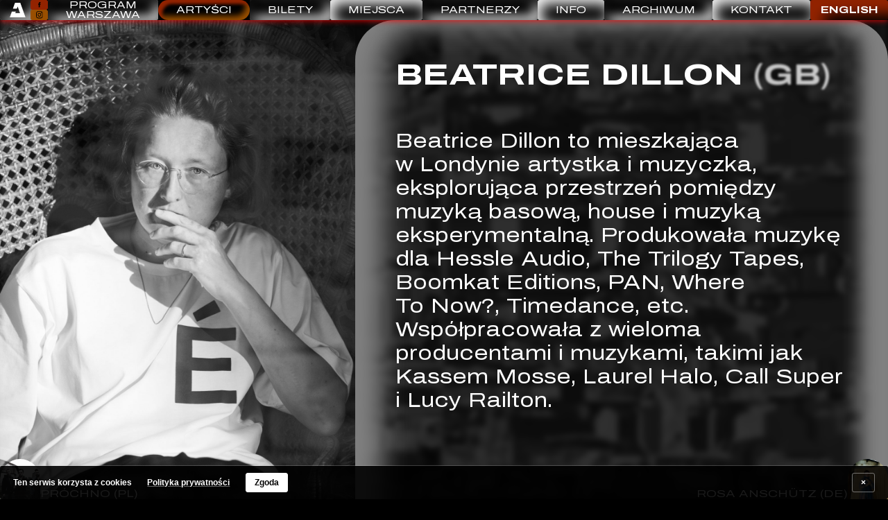

--- FILE ---
content_type: text/html; charset=UTF-8
request_url: https://www.avantart.pl/2021/beatrice-dillon-gb/
body_size: 7319
content:
<!DOCTYPE html>
<html class="no-mobile" lang="pl">
<!-- http://szota.biz/ -->
<head>
	<meta http-equiv="Content-Type" content="text/html; charset=UTF-8">
	<title>Beatrice Dillon (GB) &mdash;  Avant Art Festival</title>
	<meta name="viewport" content="width=device-width,initial-scale=1,user-scalable=yes"> 
	<link rel="alternate" type="application/rss+xml" title="RSS" href="/feed/"> 
	<script>window.wp_is_mobile=false;</script>
	<link rel="icon" type="image/png" href="">

	
	
			<meta name="twitter:image" content="https://www.avantart.pl/2021/wp-content/uploads/2021/07/bd4-photo-credit-nadine-fraczkowski-1200x1800.jpg">
		<meta property="og:image" content="https://www.avantart.pl/2021/wp-content/uploads/2021/07/bd4-photo-credit-nadine-fraczkowski-1200x1800.jpg">	
		<meta property="og:image:width" content="1200">
		<meta property="og:image:height" content="1800">
			

	<meta name="description" content="Beatrice Dillon to mieszkająca w Londynie artystka i muzyczka, eksplorująca przestrzeń pomiędzy muzyką basową, house i muzyką...">
	<meta name="twitter:card" content="summary_large_image">
	<meta name="twitter:site" content="@">

	<meta name='robots' content='max-image-preview:large' />
<style id='wp-img-auto-sizes-contain-inline-css' type='text/css'>
img:is([sizes=auto i],[sizes^="auto," i]){contain-intrinsic-size:3000px 1500px}
/*# sourceURL=wp-img-auto-sizes-contain-inline-css */
</style>
<style id='wp-emoji-styles-inline-css' type='text/css'>

	img.wp-smiley, img.emoji {
		display: inline !important;
		border: none !important;
		box-shadow: none !important;
		height: 1em !important;
		width: 1em !important;
		margin: 0 0.07em !important;
		vertical-align: -0.1em !important;
		background: none !important;
		padding: 0 !important;
	}
/*# sourceURL=wp-emoji-styles-inline-css */
</style>
<style id='classic-theme-styles-inline-css' type='text/css'>
/*! This file is auto-generated */
.wp-block-button__link{color:#fff;background-color:#32373c;border-radius:9999px;box-shadow:none;text-decoration:none;padding:calc(.667em + 2px) calc(1.333em + 2px);font-size:1.125em}.wp-block-file__button{background:#32373c;color:#fff;text-decoration:none}
/*# sourceURL=/wp-includes/css/classic-themes.min.css */
</style>
<link rel='stylesheet' id='theme-main-css' href='https://www.avantart.pl/2021/wp-content/uploads/wp-less/avant2021/style-0a8e253d8c.css' type='text/css' media='all' />
<script type="text/javascript" src="https://www.avantart.pl/2021/wp-includes/js/jquery/jquery.min.js?ver=3.7.1" id="jquery-core-js"></script>
<script type="text/javascript" src="https://www.avantart.pl/2021/wp-includes/js/jquery/jquery-migrate.min.js?ver=3.4.1" id="jquery-migrate-js"></script>
<script type="text/javascript" src="https://www.avantart.pl/2021/wp-content/themes/avant2021/lib/site.js?ver=210818-81345" id="custom_js-js"></script>
<link rel="canonical" href="https://www.avantart.pl/2021/beatrice-dillon-gb/" />
<style type="text/css">
.qtranxs_flag_pl {background-image: url(https://www.avantart.pl/2021/wp-content/plugins/qtranslate-xt-3.10.1/flags/pl.png); background-repeat: no-repeat;}
.qtranxs_flag_en {background-image: url(https://www.avantart.pl/2021/wp-content/plugins/qtranslate-xt-3.10.1/flags/gb.png); background-repeat: no-repeat;}
</style>
<link hreflang="pl" href="https://www.avantart.pl/2021/beatrice-dillon-gb/" rel="alternate" />
<link hreflang="en" href="https://www.avantart.pl/2021/en/beatrice-dillon-gb/" rel="alternate" />
<link hreflang="x-default" href="https://www.avantart.pl/2021/beatrice-dillon-gb/" rel="alternate" />
<meta name="generator" content="qTranslate-XT 3.10.1" />
<script async src="https://www.googletagmanager.com/gtag/js?id="></script><script>window.dataLayer = window.dataLayer || []; function gtag(){dataLayer.push(arguments);} gtag('js', new Date()); gtag('config', ''); </script>

<!-- 
<link href="https://www.avantart.pl/2021/wp-content/themes/avant2021/lib/slick/slick.css" rel="stylesheet">
<link href="https://www.avantart.pl/2021/wp-content/themes/avant2021/lib/slick/slick-theme.css" rel="stylesheet">
-->
<script src="https://cdnjs.cloudflare.com/ajax/libs/tween.js/18.6.4/tween.umd.js" integrity="sha512-lIKG1kC5TMb1Zx32vdz1n31YJMZRknVY20U9MJ28hD3y2c0OKN0Ce5NhJji78v8zX5UOSsm+MTBOcJt7yMBnSg==" crossorigin="anonymous" referrerpolicy="no-referrer"></script>

<link rel="preconnect" href="https://fonts.googleapis.com"> 
<link rel="preconnect" href="https://fonts.gstatic.com" crossorigin> 
<link href="https://fonts.googleapis.com/css2?family=Archivo:ital,wdth,wght@0,125,400;0,125,700;1,125,700&display=swap" rel="stylesheet">
<link href="https://www.avantart.pl/2021/wp-content/themes/avant2021/fonts/turret/stylesheet.css" rel="stylesheet">
<style>
:root {
		--kolor1: rgb(147,35,0); 
	--kolor2: rgb(153,79,0); 
}
</style>
<style id='global-styles-inline-css' type='text/css'>
:root{--wp--preset--aspect-ratio--square: 1;--wp--preset--aspect-ratio--4-3: 4/3;--wp--preset--aspect-ratio--3-4: 3/4;--wp--preset--aspect-ratio--3-2: 3/2;--wp--preset--aspect-ratio--2-3: 2/3;--wp--preset--aspect-ratio--16-9: 16/9;--wp--preset--aspect-ratio--9-16: 9/16;--wp--preset--color--black: #000000;--wp--preset--color--cyan-bluish-gray: #abb8c3;--wp--preset--color--white: #ffffff;--wp--preset--color--pale-pink: #f78da7;--wp--preset--color--vivid-red: #cf2e2e;--wp--preset--color--luminous-vivid-orange: #ff6900;--wp--preset--color--luminous-vivid-amber: #fcb900;--wp--preset--color--light-green-cyan: #7bdcb5;--wp--preset--color--vivid-green-cyan: #00d084;--wp--preset--color--pale-cyan-blue: #8ed1fc;--wp--preset--color--vivid-cyan-blue: #0693e3;--wp--preset--color--vivid-purple: #9b51e0;--wp--preset--gradient--vivid-cyan-blue-to-vivid-purple: linear-gradient(135deg,rgb(6,147,227) 0%,rgb(155,81,224) 100%);--wp--preset--gradient--light-green-cyan-to-vivid-green-cyan: linear-gradient(135deg,rgb(122,220,180) 0%,rgb(0,208,130) 100%);--wp--preset--gradient--luminous-vivid-amber-to-luminous-vivid-orange: linear-gradient(135deg,rgb(252,185,0) 0%,rgb(255,105,0) 100%);--wp--preset--gradient--luminous-vivid-orange-to-vivid-red: linear-gradient(135deg,rgb(255,105,0) 0%,rgb(207,46,46) 100%);--wp--preset--gradient--very-light-gray-to-cyan-bluish-gray: linear-gradient(135deg,rgb(238,238,238) 0%,rgb(169,184,195) 100%);--wp--preset--gradient--cool-to-warm-spectrum: linear-gradient(135deg,rgb(74,234,220) 0%,rgb(151,120,209) 20%,rgb(207,42,186) 40%,rgb(238,44,130) 60%,rgb(251,105,98) 80%,rgb(254,248,76) 100%);--wp--preset--gradient--blush-light-purple: linear-gradient(135deg,rgb(255,206,236) 0%,rgb(152,150,240) 100%);--wp--preset--gradient--blush-bordeaux: linear-gradient(135deg,rgb(254,205,165) 0%,rgb(254,45,45) 50%,rgb(107,0,62) 100%);--wp--preset--gradient--luminous-dusk: linear-gradient(135deg,rgb(255,203,112) 0%,rgb(199,81,192) 50%,rgb(65,88,208) 100%);--wp--preset--gradient--pale-ocean: linear-gradient(135deg,rgb(255,245,203) 0%,rgb(182,227,212) 50%,rgb(51,167,181) 100%);--wp--preset--gradient--electric-grass: linear-gradient(135deg,rgb(202,248,128) 0%,rgb(113,206,126) 100%);--wp--preset--gradient--midnight: linear-gradient(135deg,rgb(2,3,129) 0%,rgb(40,116,252) 100%);--wp--preset--font-size--small: 13px;--wp--preset--font-size--medium: 20px;--wp--preset--font-size--large: 36px;--wp--preset--font-size--x-large: 42px;--wp--preset--spacing--20: 0.44rem;--wp--preset--spacing--30: 0.67rem;--wp--preset--spacing--40: 1rem;--wp--preset--spacing--50: 1.5rem;--wp--preset--spacing--60: 2.25rem;--wp--preset--spacing--70: 3.38rem;--wp--preset--spacing--80: 5.06rem;--wp--preset--shadow--natural: 6px 6px 9px rgba(0, 0, 0, 0.2);--wp--preset--shadow--deep: 12px 12px 50px rgba(0, 0, 0, 0.4);--wp--preset--shadow--sharp: 6px 6px 0px rgba(0, 0, 0, 0.2);--wp--preset--shadow--outlined: 6px 6px 0px -3px rgb(255, 255, 255), 6px 6px rgb(0, 0, 0);--wp--preset--shadow--crisp: 6px 6px 0px rgb(0, 0, 0);}:where(.is-layout-flex){gap: 0.5em;}:where(.is-layout-grid){gap: 0.5em;}body .is-layout-flex{display: flex;}.is-layout-flex{flex-wrap: wrap;align-items: center;}.is-layout-flex > :is(*, div){margin: 0;}body .is-layout-grid{display: grid;}.is-layout-grid > :is(*, div){margin: 0;}:where(.wp-block-columns.is-layout-flex){gap: 2em;}:where(.wp-block-columns.is-layout-grid){gap: 2em;}:where(.wp-block-post-template.is-layout-flex){gap: 1.25em;}:where(.wp-block-post-template.is-layout-grid){gap: 1.25em;}.has-black-color{color: var(--wp--preset--color--black) !important;}.has-cyan-bluish-gray-color{color: var(--wp--preset--color--cyan-bluish-gray) !important;}.has-white-color{color: var(--wp--preset--color--white) !important;}.has-pale-pink-color{color: var(--wp--preset--color--pale-pink) !important;}.has-vivid-red-color{color: var(--wp--preset--color--vivid-red) !important;}.has-luminous-vivid-orange-color{color: var(--wp--preset--color--luminous-vivid-orange) !important;}.has-luminous-vivid-amber-color{color: var(--wp--preset--color--luminous-vivid-amber) !important;}.has-light-green-cyan-color{color: var(--wp--preset--color--light-green-cyan) !important;}.has-vivid-green-cyan-color{color: var(--wp--preset--color--vivid-green-cyan) !important;}.has-pale-cyan-blue-color{color: var(--wp--preset--color--pale-cyan-blue) !important;}.has-vivid-cyan-blue-color{color: var(--wp--preset--color--vivid-cyan-blue) !important;}.has-vivid-purple-color{color: var(--wp--preset--color--vivid-purple) !important;}.has-black-background-color{background-color: var(--wp--preset--color--black) !important;}.has-cyan-bluish-gray-background-color{background-color: var(--wp--preset--color--cyan-bluish-gray) !important;}.has-white-background-color{background-color: var(--wp--preset--color--white) !important;}.has-pale-pink-background-color{background-color: var(--wp--preset--color--pale-pink) !important;}.has-vivid-red-background-color{background-color: var(--wp--preset--color--vivid-red) !important;}.has-luminous-vivid-orange-background-color{background-color: var(--wp--preset--color--luminous-vivid-orange) !important;}.has-luminous-vivid-amber-background-color{background-color: var(--wp--preset--color--luminous-vivid-amber) !important;}.has-light-green-cyan-background-color{background-color: var(--wp--preset--color--light-green-cyan) !important;}.has-vivid-green-cyan-background-color{background-color: var(--wp--preset--color--vivid-green-cyan) !important;}.has-pale-cyan-blue-background-color{background-color: var(--wp--preset--color--pale-cyan-blue) !important;}.has-vivid-cyan-blue-background-color{background-color: var(--wp--preset--color--vivid-cyan-blue) !important;}.has-vivid-purple-background-color{background-color: var(--wp--preset--color--vivid-purple) !important;}.has-black-border-color{border-color: var(--wp--preset--color--black) !important;}.has-cyan-bluish-gray-border-color{border-color: var(--wp--preset--color--cyan-bluish-gray) !important;}.has-white-border-color{border-color: var(--wp--preset--color--white) !important;}.has-pale-pink-border-color{border-color: var(--wp--preset--color--pale-pink) !important;}.has-vivid-red-border-color{border-color: var(--wp--preset--color--vivid-red) !important;}.has-luminous-vivid-orange-border-color{border-color: var(--wp--preset--color--luminous-vivid-orange) !important;}.has-luminous-vivid-amber-border-color{border-color: var(--wp--preset--color--luminous-vivid-amber) !important;}.has-light-green-cyan-border-color{border-color: var(--wp--preset--color--light-green-cyan) !important;}.has-vivid-green-cyan-border-color{border-color: var(--wp--preset--color--vivid-green-cyan) !important;}.has-pale-cyan-blue-border-color{border-color: var(--wp--preset--color--pale-cyan-blue) !important;}.has-vivid-cyan-blue-border-color{border-color: var(--wp--preset--color--vivid-cyan-blue) !important;}.has-vivid-purple-border-color{border-color: var(--wp--preset--color--vivid-purple) !important;}.has-vivid-cyan-blue-to-vivid-purple-gradient-background{background: var(--wp--preset--gradient--vivid-cyan-blue-to-vivid-purple) !important;}.has-light-green-cyan-to-vivid-green-cyan-gradient-background{background: var(--wp--preset--gradient--light-green-cyan-to-vivid-green-cyan) !important;}.has-luminous-vivid-amber-to-luminous-vivid-orange-gradient-background{background: var(--wp--preset--gradient--luminous-vivid-amber-to-luminous-vivid-orange) !important;}.has-luminous-vivid-orange-to-vivid-red-gradient-background{background: var(--wp--preset--gradient--luminous-vivid-orange-to-vivid-red) !important;}.has-very-light-gray-to-cyan-bluish-gray-gradient-background{background: var(--wp--preset--gradient--very-light-gray-to-cyan-bluish-gray) !important;}.has-cool-to-warm-spectrum-gradient-background{background: var(--wp--preset--gradient--cool-to-warm-spectrum) !important;}.has-blush-light-purple-gradient-background{background: var(--wp--preset--gradient--blush-light-purple) !important;}.has-blush-bordeaux-gradient-background{background: var(--wp--preset--gradient--blush-bordeaux) !important;}.has-luminous-dusk-gradient-background{background: var(--wp--preset--gradient--luminous-dusk) !important;}.has-pale-ocean-gradient-background{background: var(--wp--preset--gradient--pale-ocean) !important;}.has-electric-grass-gradient-background{background: var(--wp--preset--gradient--electric-grass) !important;}.has-midnight-gradient-background{background: var(--wp--preset--gradient--midnight) !important;}.has-small-font-size{font-size: var(--wp--preset--font-size--small) !important;}.has-medium-font-size{font-size: var(--wp--preset--font-size--medium) !important;}.has-large-font-size{font-size: var(--wp--preset--font-size--large) !important;}.has-x-large-font-size{font-size: var(--wp--preset--font-size--x-large) !important;}
/*# sourceURL=global-styles-inline-css */
</style>
</head>
<body class="wp-singular post-template-default single single-post postid-392 single-format-standard wp-theme-avant2021 cat-warszawa">
	
<div class="block-mobilemenu mobile-show">
			<a href="https://www.avantart.pl/2021">
			<img src="https://www.avantart.pl/2021/wp-content/themes/avant2021/img/a.svg" alt="Avant Art Festival">
		</a>
		<a class="projektid" href="https://www.avantart.pl/2021/waw/program/">Warszawa</a>
		<!-- <img src="https://www.avantart.pl/2021/wp-content/themes/avant2021/img/avant.png" class="grow"> -->
		<button class="js-hamb" aria-haspopup="true">
			<img src="https://www.avantart.pl/2021/wp-content/themes/avant2021/img/hamb.svg" alt="menu">
		</button>
	

</div>
<nav class="block-mainmenu" aria-label="Menu główne">
			<div class="logo mobile-hide"><ul><li><a href="https://www.avantart.pl/2021">
			<img src="https://www.avantart.pl/2021/wp-content/themes/avant2021/img/a.svg" alt="Avant Art Festival">
		</a></li></ul></div>
	
		<div class="social"><ul>
		<li><a target="_blank" href="https://www.facebook.com/AvantArtFestival/"><img src="https://www.avantart.pl/2021/wp-content/themes/avant2021/img/logo-fb.svg"></a></li>
		<li><a target="_blank" href="https://www.instagram.com/avantartfestival/?hl=en"><img src="https://www.avantart.pl/2021/wp-content/themes/avant2021/img/logo-instagram.svg"></a></li>
	</ul></div>
			<div class="menu-mainmenu-waw-container"><ul id="menu-mainmenu-waw" class="menu"><li id="menu-item-519" class="menu-item menu-item-type-post_type menu-item-object-page menu-item-519"><a href="https://www.avantart.pl/2021/waw/program/">Program<br>Warszawa</a></li>
<li id="menu-item-169" class="menu-item menu-item-type-post_type menu-item-object-page menu-item-169"><a href="https://www.avantart.pl/2021/waw/artysci/">Artyści</a></li>
<li id="menu-item-170" class="menu-item menu-item-type-post_type menu-item-object-page menu-item-170"><a href="https://www.avantart.pl/2021/waw/bilety/">Bilety</a></li>
<li id="menu-item-171" class="menu-item menu-item-type-post_type menu-item-object-page menu-item-171"><a href="https://www.avantart.pl/2021/waw/miejsca/">Miejsca</a></li>
<li id="menu-item-173" class="menu-item menu-item-type-post_type menu-item-object-page menu-item-173"><a href="https://www.avantart.pl/2021/waw/partnerzy/">Partnerzy</a></li>
<li id="menu-item-174" class="menu-item menu-item-type-post_type menu-item-object-page menu-item-174"><a href="https://www.avantart.pl/2021/waw/info/">Info</a></li>
<li id="menu-item-525" class="menu-item menu-item-type-post_type menu-item-object-page menu-item-525"><a href="https://www.avantart.pl/2021/archiwum/2020-2/">Archiwum</a></li>
<li id="menu-item-529" class="menu-item menu-item-type-post_type menu-item-object-page menu-item-529"><a href="https://www.avantart.pl/2021/waw/kontakt/">Kontakt</a></li>
</ul></div>			<div class="lang">
		
<ul class="language-chooser language-chooser-text qtranxs_language_chooser" id="qtranslate-chooser">
<li class="lang-pl active"><a href="https://www.avantart.pl/2021/pl/beatrice-dillon-gb/" hreflang="pl" title="Polski (pl)" class="qtranxs_text qtranxs_text_pl"><span>Polski</span></a></li>
<li class="lang-en"><a href="https://www.avantart.pl/2021/en/beatrice-dillon-gb/" hreflang="en" title="English (en)" class="qtranxs_text qtranxs_text_en"><span>English</span></a></li>
</ul><div class="qtranxs_widget_end"></div>
	</div>
	</nav>


<div class="globalbg">
	<video autoplay loop playsinline muted src="https://www.avantart.pl/2021/wp-content/themes/avant2021/img/color1_full.mp4_web.mp4"></video>
	<script>
		$('.globalbg video').one('playing',function() {
			$(this).addClass('open'); 
			$('.biglogo').addClass('open'); 
		});
	</script>

</div>
<div class="globalbg2"></div>

<div class="globalfg">
	<div class="biglogo">
		<img src="https://www.avantart.pl/2021/wp-content/themes/avant2021/img/avant.png" alt="Avant Art Festival">
	</div>
	<div class="menu-spacer"></div>

<article class="layout-post">

		<div class="content__pix leftpane">
		<div class="pixfg">

							<img src="https://www.avantart.pl/2021/wp-content/uploads/2021/07/bd4-photo-credit-nadine-fraczkowski-1200x1800.jpg" alt="Ilustracja wpisu">
					</div>
	</div>


<div class="content">
	<div class="fg">


				

		<div class="colset">
			<div class="stdtxt">
				<header class="block-post_header">
					<h1>
						Beatrice Dillon <span class="font2">(GB)</span>
					</h1>
<!-- 
					11/08/21																		<span><a href="/category/warszawa">Warszawa</a></span>
												 -->
<!-- 							
				-->
			</header>

			<p>Beatrice Dillon to&nbsp;mieszkająca w&nbsp;Londynie artystka i&nbsp;muzyczka, eksplorująca przestrzeń pomiędzy muzyką basową, house i&nbsp;muzyką eksperymentalną. Produkowała muzykę dla Hessle Audio, The Trilogy Tapes, Boomkat Editions, PAN, Where To&nbsp;Now?, Timedance, etc. Współpracowała z&nbsp;wieloma producentami i&nbsp;muzykami, takimi jak Kassem Mosse, Laurel Halo, Call Super i&nbsp;Lucy Railton.</p>
<p><iframe title="Beatrice Dillon - Workaround Two (Late Night Tales: Hot Chip)" width="500" height="281" src="https://www.youtube.com/embed/ViZCwRp8FKA?feature=oembed" frameborder="0" allow="accelerometer; autoplay; clipboard-write; encrypted-media; gyroscope; picture-in-picture; web-share" referrerpolicy="strict-origin-when-cross-origin" allowfullscreen></iframe></p>
<p>Mając wykształcenie w&nbsp;dziedzinie sztuki wizualnej, prezentowała zamówienia na&nbsp;dźwięk i&nbsp;muzykę w&nbsp;Lisson Gallery, Somerset House, Outlands Network, Études Paris, Southbank Centre, Macval Paris, ICA London itd.</p>
<p>Ostatnio występowała m.in. w&nbsp;wwwX Tokyo, MUTEK Argentina, Barbican Centre (wspierając Tima Heckera), Strelka Moscow, Masåfåt Cairo, byLarm Norway.</p>
<p>Była beneficjentką rezydencji artystycznej Wysing Arts Centre w 2016&nbsp;roku, jest rezydentką w&nbsp;Somerset House Studios i&nbsp;rezydentką w&nbsp;NTS Radio.</p>
<p><a href="http://dillonwork.com">Webpage</a></p>
<p><a href="https://beatricedillon.bandcamp.com">Bandcamp</a></p>
<p><a href="https://goingapp.pl/wydarzenie/avant-art-festival-2021-warszawa-beatrice-dillon-gb-rosa-anschuetz-de/wrzesien-2021">BILETY WARSZAWA</a></p>
		</div>
	</div>	

</div>
</div>



</article>


	<div class="block-nextprev">
		<a class="nextprev next" title="następny" href="https://www.avantart.pl/2021/rosa-anschutz-de/"><span>Rosa Anschütz (DE)</span><img alt="" src="https://www.avantart.pl/2021/wp-content/uploads/2021/08/rosaanschutz-votive-albumcover-kopie-150x150.jpg"></a>
		<a class="nextprev prev" title="poprzedni" href="https://www.avantart.pl/2021/prochno-pl/"><img alt="" src="https://www.avantart.pl/2021/wp-content/uploads/2021/07/prochno-fot-paulina-j-kozlowska-1-150x100.jpg"><span>Próchno (PL)</span></a>
	</div>
 


<script>
	$(function() {
		$('.bg, .bg2, .fg, .pixfg').each(function(k,v) {
			$(this).css('transition-delay',(k*30)+'ms').addClass('open'); 
		}); 

		// $('.nextprev').hover(function() {
		// 	$('.layout-post').addClass('mod-fadeout');
		// }, function() {

		// 	$('.layout-post').removeClass('mod-fadeout');
		// })
	}); 

</script>

	<script>
		$('.block-mainmenu .menu li').eq(1).addClass('current-menu-item'); 
	</script>
	<footer>
	<div class="in">

		<div class="txt">
					&copy; Avant Art
				</div>		
	</div>
</footer>
</div><!-- /#mainwrap -->


<div id="search" class="modal-search site-modal open">
	<div class="in">
		<button class="closeb js-togglesearch" aria-label="Zamknij wyszukiwanie">⨉</button>
		<form autocomplete="off"  role="search" method="get" id="searchform" action="https://www.avantart.pl/2021">
			<input type="text" value="" name="s" id="s" placeholder="">
			<button type="submit" aria-label="Szukaj"><i class="fa fa-search"></i></button>
		</form>		
	</div>

</div><script type="speculationrules">
{"prefetch":[{"source":"document","where":{"and":[{"href_matches":"/2021/*"},{"not":{"href_matches":["/2021/wp-*.php","/2021/wp-admin/*","/2021/wp-content/uploads/*","/2021/wp-content/*","/2021/wp-content/plugins/*","/2021/wp-content/themes/avant2021/*","/2021/*\\?(.+)"]}},{"not":{"selector_matches":"a[rel~=\"nofollow\"]"}},{"not":{"selector_matches":".no-prefetch, .no-prefetch a"}}]},"eagerness":"conservative"}]}
</script>
<div class="mszcookies" onClick="$('.mszcookies__in--close').click();">
	<div class="mszcookies__in">
		<div>
			Ten serwis korzysta z cookies			<a onClick="event.stopPropagation(); " href="">Polityka prywatności</a>
			<button class="mobile-hide mszcookies__in--close" onClick="$('.mszcookies').remove(); Cookies.set('ok',true,{expires: 420});">
				Zgoda			</button>
		</div>
		<div>
			<button class="mszcookies__in--x" onClick="$('.mszcookies').remove(); Cookies.set('ok',{expires: 420});">
				<span class="mobile-hide">×</span>
				<span class="mobile-show">OK</span>
			</button>
		</div>
	</div>	
</div>
<script id="wp-emoji-settings" type="application/json">
{"baseUrl":"https://s.w.org/images/core/emoji/17.0.2/72x72/","ext":".png","svgUrl":"https://s.w.org/images/core/emoji/17.0.2/svg/","svgExt":".svg","source":{"concatemoji":"https://www.avantart.pl/2021/wp-includes/js/wp-emoji-release.min.js?ver=6.9"}}
</script>
<script type="module">
/* <![CDATA[ */
/*! This file is auto-generated */
const a=JSON.parse(document.getElementById("wp-emoji-settings").textContent),o=(window._wpemojiSettings=a,"wpEmojiSettingsSupports"),s=["flag","emoji"];function i(e){try{var t={supportTests:e,timestamp:(new Date).valueOf()};sessionStorage.setItem(o,JSON.stringify(t))}catch(e){}}function c(e,t,n){e.clearRect(0,0,e.canvas.width,e.canvas.height),e.fillText(t,0,0);t=new Uint32Array(e.getImageData(0,0,e.canvas.width,e.canvas.height).data);e.clearRect(0,0,e.canvas.width,e.canvas.height),e.fillText(n,0,0);const a=new Uint32Array(e.getImageData(0,0,e.canvas.width,e.canvas.height).data);return t.every((e,t)=>e===a[t])}function p(e,t){e.clearRect(0,0,e.canvas.width,e.canvas.height),e.fillText(t,0,0);var n=e.getImageData(16,16,1,1);for(let e=0;e<n.data.length;e++)if(0!==n.data[e])return!1;return!0}function u(e,t,n,a){switch(t){case"flag":return n(e,"\ud83c\udff3\ufe0f\u200d\u26a7\ufe0f","\ud83c\udff3\ufe0f\u200b\u26a7\ufe0f")?!1:!n(e,"\ud83c\udde8\ud83c\uddf6","\ud83c\udde8\u200b\ud83c\uddf6")&&!n(e,"\ud83c\udff4\udb40\udc67\udb40\udc62\udb40\udc65\udb40\udc6e\udb40\udc67\udb40\udc7f","\ud83c\udff4\u200b\udb40\udc67\u200b\udb40\udc62\u200b\udb40\udc65\u200b\udb40\udc6e\u200b\udb40\udc67\u200b\udb40\udc7f");case"emoji":return!a(e,"\ud83e\u1fac8")}return!1}function f(e,t,n,a){let r;const o=(r="undefined"!=typeof WorkerGlobalScope&&self instanceof WorkerGlobalScope?new OffscreenCanvas(300,150):document.createElement("canvas")).getContext("2d",{willReadFrequently:!0}),s=(o.textBaseline="top",o.font="600 32px Arial",{});return e.forEach(e=>{s[e]=t(o,e,n,a)}),s}function r(e){var t=document.createElement("script");t.src=e,t.defer=!0,document.head.appendChild(t)}a.supports={everything:!0,everythingExceptFlag:!0},new Promise(t=>{let n=function(){try{var e=JSON.parse(sessionStorage.getItem(o));if("object"==typeof e&&"number"==typeof e.timestamp&&(new Date).valueOf()<e.timestamp+604800&&"object"==typeof e.supportTests)return e.supportTests}catch(e){}return null}();if(!n){if("undefined"!=typeof Worker&&"undefined"!=typeof OffscreenCanvas&&"undefined"!=typeof URL&&URL.createObjectURL&&"undefined"!=typeof Blob)try{var e="postMessage("+f.toString()+"("+[JSON.stringify(s),u.toString(),c.toString(),p.toString()].join(",")+"));",a=new Blob([e],{type:"text/javascript"});const r=new Worker(URL.createObjectURL(a),{name:"wpTestEmojiSupports"});return void(r.onmessage=e=>{i(n=e.data),r.terminate(),t(n)})}catch(e){}i(n=f(s,u,c,p))}t(n)}).then(e=>{for(const n in e)a.supports[n]=e[n],a.supports.everything=a.supports.everything&&a.supports[n],"flag"!==n&&(a.supports.everythingExceptFlag=a.supports.everythingExceptFlag&&a.supports[n]);var t;a.supports.everythingExceptFlag=a.supports.everythingExceptFlag&&!a.supports.flag,a.supports.everything||((t=a.source||{}).concatemoji?r(t.concatemoji):t.wpemoji&&t.twemoji&&(r(t.twemoji),r(t.wpemoji)))});
//# sourceURL=https://www.avantart.pl/2021/wp-includes/js/wp-emoji-loader.min.js
/* ]]> */
</script>
<script type="module" src="https://www.avantart.pl/2021/wp-content/themes/avant2021/lib/instant.js"></script>
<script src="//embed-config-meqesdpgvc.s3-eu-west-1.amazonaws.com/going-modal-embed/going-modal-embed.js" type='text/javascript'></script>
</body>
</html>

--- FILE ---
content_type: text/css
request_url: https://www.avantart.pl/2021/wp-content/uploads/wp-less/avant2021/style-0a8e253d8c.css
body_size: 6296
content:
article,
aside,
details,
figcaption,
figure,
footer,
header,
hgroup,
main,
nav,
section,
summary {
  display: block;
}
audio,
canvas,
video {
  display: inline-block;
}
audio:not([controls]) {
  display: none;
  height: 0;
}
[hidden] {
  display: none;
}
html {
  font-family: sans-serif;
  -ms-text-size-adjust: 100%;
  -webkit-text-size-adjust: 100%;
}
body {
  margin: 0;
}
a:focus {
  outline: thin dotted;
}
a:active,
a:hover {
  outline: 0;
}
h1 {
  font-size: 2em;
  margin: 0.67em 0;
}
abbr[title] {
  border-bottom: 1px dotted;
}
b,
strong {
  font-weight: bold;
}
dfn {
  font-style: italic;
}
hr {
  -moz-box-sizing: content-box;
  box-sizing: content-box;
  height: 0;
}
mark {
  background: #ff0;
  color: #000;
}
code,
kbd,
pre,
samp {
  font-family: monospace,serif;
  font-size: 1em;
}
pre {
  white-space: pre-wrap;
}
q {
  quotes: "\201C" "\201D" "\2018" "\2019";
}
small {
  font-size: 80%;
}
sub,
sup {
  font-size: 75%;
  line-height: 0;
  position: relative;
  vertical-align: baseline;
}
sup {
  top: -0.5em;
}
sub {
  bottom: -0.25em;
}
img {
  border: 0;
}
svg:not(:root) {
  overflow: hidden;
}
figure {
  margin: 0;
}
fieldset {
  border: 1px solid #c0c0c0;
  margin: 0 2px;
  padding: 0.35em 0.625em 0.75em;
}
legend {
  border: 0;
  padding: 0;
}
button,
input,
select,
textarea {
  font-family: inherit;
  font-size: 100%;
  margin: 0;
}
button,
input {
  line-height: normal;
}
button,
select {
  text-transform: none;
}
button,
html input[type="button"],
input[type="reset"],
input[type="submit"] {
  -webkit-appearance: button;
  cursor: pointer;
}
button[disabled],
html input[disabled] {
  cursor: default;
}
input[type="checkbox"],
input[type="radio"] {
  box-sizing: border-box;
  padding: 0;
}
input[type="search"] {
  -webkit-appearance: textfield;
  -moz-box-sizing: content-box;
  -webkit-box-sizing: content-box;
  box-sizing: content-box;
}
input[type="search"]::-webkit-search-cancel-button,
input[type="search"]::-webkit-search-decoration {
  -webkit-appearance: none;
}
button::-moz-focus-inner,
input::-moz-focus-inner {
  border: 0;
  padding: 0;
}
textarea {
  overflow: auto;
  vertical-align: top;
}
table {
  border-collapse: collapse;
  border-spacing: 0;
}
*,
*::after,
*::before {
  box-sizing: border-box;
  -webkit-overflow-scrolling: touch;
  margin: 0;
}
html,
body {
  margin: 0;
}
.abs {
  width: 100%;
  height: 100%;
  position: absolute;
  top: 0;
  left: 0;
}
.bgcover {
  background-size: cover;
  background-position: center center;
  background-repeat: no-repeat;
}
.bgcontain {
  background-size: contain;
  background-position: center center;
  background-repeat: no-repeat;
}
img {
  border: 0;
  max-width: 100%;
}
.imgfull {
  width: 100%;
  height: auto;
  display: block;
}
.noselect {
  -webkit-user-select: none;
  -moz-user-select: none;
  -ms-user-select: none;
  user-select: none;
}
.gray {
  filter: url("data:image/svg+xml;utf8,<svg%20xmlns='http://www.w3.org/2000/svg'><filter%20id='grayscale'><feColorMatrix%20type='matrix'%20values='0.3333%200.3333%200.3333%200%200%200.3333%200.3333%200.3333%200%200%200.3333%200.3333%200.3333%200%200%200%200%200%201%200'/></filter></svg>#grayscale");
  /* Firefox 3.5+ */
  filter: grayscale(100%);
  /* Current draft standard */
  -webkit-filter: grayscale(100%);
  /* New WebKit */
  -moz-filter: grayscale(100%);
  -ms-filter: grayscale(100%);
  -o-filter: grayscale(100%);
  filter: gray;
  /* IE6+ */
}
.nogray {
  filter: none;
  -webkit-filter: none;
  -moz-filter: none;
  -ms-filter: none;
  -o-filter: none;
}
.cl {
  clear: both;
}
.resetul {
  list-style-type: none;
  padding: 0;
}
.resetul li {
  padding: 0;
}
* {
  margin: 0;
  box-sizing: border-box;
}
.debug {
  outline: red dotted 1px;
}
.clearfix:after {
  content: "";
  font-size: 0;
  display: table;
  clear: both;
}
.anim_bounce {
  transition: all 0.35s cubic-bezier(0, 1.8, 1, 1.8);
}
.blueimp-gallery > .close,
.blueimp-gallery > .title,
.blueimp-gallery > .play-pause,
.blueimp-gallery > .prev,
.blueimp-gallery > .next {
  display: block !important;
}
@media (min-width: 768px) {
  .md-show {
    display: none !important;
  }
}
@media (max-width: 767px) {
  .md-hide {
    display: none !important;
  }
}
@media (min-width: 1024px) {
  .mobile-show {
    display: none !important;
  }
}
@media (max-width: 1023px) {
  .mobile-hide {
    display: none !important;
  }
}
.slick {
  height: 100%;
}
.slick .slick-list {
  height: 100%;
}
.slick .slick-list * {
  outline: none !important;
}
.slick .slick-list .slick-track {
  height: 100%;
}
.slick .slick-list .slick-track .item {
  height: 100%;
}
.blueimp-gallery-single .prev,
.blueimp-gallery-single .next,
.blueimp-gallery-single .play-pause {
  display: none !important;
}
input::-webkit-input-placeholder {
  /* Chrome/Opera/Safari */
  color: inherit;
  opacity: 0.6;
}
input::-moz-placeholder {
  /* Firefox 19+ */
  color: inherit;
  opacity: 0.6;
}
input:-ms-input-placeholder {
  /* IE 10+ */
  color: inherit;
  opacity: 0.6;
}
input:-moz-placeholder {
  /* Firefox 18- */
  color: inherit;
  opacity: 0.6;
}
.test_class {
  width: 10px;
  display: block;
  top: 0;
  left: 10px;
  margin: 0 auto;
}
.hidescrollbar {
  overflow-y: scroll;
  scrollbar-width: none;
  /* Firefox */
  -ms-overflow-style: none;
  /* IE 10+ */
}
.hidescrollbar::-webkit-scrollbar {
  /* WebKit */
  width: 0;
  height: 0;
}
@keyframes shake {
  10%,
  90% {
    transform: translate3d(-1px, 0, 0);
  }
  20%,
  80% {
    transform: translate3d(2px, 0, 0);
  }
  30%,
  50%,
  70% {
    transform: translate3d(-4px, 0, 0);
  }
  40%,
  60% {
    transform: translate3d(4px, 0, 0);
  }
}
.anim_shake {
  animation-name: shake;
  animation-duration: 0.5s;
  animation-iteration-count: 1;
}
.flexvc {
  display: flex;
  justify-content: center;
  flex-direction: column;
}
.flexsb {
  display: flex;
  justify-content: space-between;
}
.uc {
  text-transform: uppercase;
}
button {
  background: none;
  border: none;
  font: inherit;
  padding: 0;
}
nav {
  -webkit-user-select: none;
  -moz-user-select: none;
  -ms-user-select: none;
  user-select: none;
}
html {
  -webkit-text-size-adjust: none;
  -webkit-font-smoothing: antialiased;
  -moz-osx-font-smoothing: grayscale;
  -webkit-text-size-adjust: 100%;
}
* {
  font-variant-ligatures: none;
}
a {
  text-decoration: none;
  color: inherit;
}
.fs0 {
  font-size: 0;
  letter-spacing: 0 !important;
}
.fs05 {
  font-size: 6vw;
}
@media (max-width: 767px) {
  .fs05 {
    font-size: 1.8rem;
  }
}
.fs1 {
  font-size: 1.8rem;
}
.fs2 {
  font-size: 1.5rem;
}
.fs3 {
  font-size: 1.25rem;
}
.fs4 {
  font-size: 1rem;
}
.fs5 {
  font-size: 0.8rem;
}
.fs6 {
  font-size: 0.6rem;
}
.stdtxt:after {
  content: "";
  font-size: 0;
  display: table;
  clear: both;
}
.stdtxt h1,
.stdtxt h2,
.stdtxt h3,
.stdtxt h4,
.stdtxt h5,
.stdtxt h6 {
  font-weight: bold;
  margin-top: 2.5rem;
  margin-bottom: 0.5rem;
}
.stdtxt h1:first-child,
.stdtxt h2:first-child,
.stdtxt h3:first-child,
.stdtxt h4:first-child,
.stdtxt h5:first-child,
.stdtxt h6:first-child {
  margin-top: 0;
}
.stdtxt h1 {
  font-size: 1.8rem;
}
.stdtxt h2 {
  font-size: 1.5rem;
}
.stdtxt h3 {
  font-size: 1.25rem;
}
.stdtxt h4 {
  font-size: 1.25rem;
}
.stdtxt h5 {
  font-size: 1.25rem;
}
.stdtxt h6 {
  font-size: 1.25rem;
}
.stdtxt hr {
  height: 1px;
  border: none;
  border-top: #e0e0e0 solid 1px;
  margin: 1rem 0;
}
.stdtxt table {
  border-collapse: collapse;
}
.stdtxt table td {
  width: 50%;
  border: black solid 1px;
  padding: 8px 0;
}
.stdtxt p,
.stdtxt blockquote,
.stdtxt ul,
.stdtxt ol,
.stdtxt table {
  margin-bottom: 1rem;
}
.stdtxt p:last-child,
.stdtxt blockquote:last-child,
.stdtxt ul:last-child,
.stdtxt ol:last-child,
.stdtxt table:last-child {
  margin-bottom: 0;
}
.stdtxt p a,
.stdtxt blockquote a,
.stdtxt ul a,
.stdtxt ol a,
.stdtxt table a {
  text-decoration: underline;
  text-decoration-color: gray;
}
.stdtxt p a:hover,
.stdtxt blockquote a:hover,
.stdtxt ul a:hover,
.stdtxt ol a:hover,
.stdtxt table a:hover {
  text-decoration-color: currentColor;
}
.stdtxt iframe {
  width: 100% !important;
}
.stdtxt .wp-caption {
  margin-bottom: 1rem;
  width: 100% !important;
  font-size: 0.6rem;
}
.stdtxt .wp-caption a {
  display: block;
  width: 100% !important;
}
.stdtxt .wp-caption img {
  width: 100%;
  height: auto;
  display: block;
  margin-bottom: 5px;
}
.stdtxt .alignnone {
  max-width: 100%;
  height: auto;
  display: block;
  margin-top: 2em;
  margin-bottom: 2em;
}
@media screen and (max-width: 1023px) {
  .stdtxt .alignnone {
    margin-left: 0;
  }
}
.stdtxt .alignnone.size-thumbnail {
  width: auto;
  height: auto;
  display: inline-block;
  vertical-align: top;
  margin-left: 0;
}
.stdtxt .aligncenter {
  display: block;
  margin-left: auto;
  margin-right: auto;
  margin-top: 1rem;
  margin-bottom: 1rem;
}
.stdtxt .alignleft {
  float: left;
  margin-right: 1.5rem;
  margin-bottom: 1.5rem;
}
.stdtxt .alignright {
  float: right;
  margin-left: 1.5rem;
  margin-bottom: 1.5rem;
}
.stdtxt img {
  max-width: 100% !important;
  height: auto;
}
.animl {
  transition: all 0.25s cubic-bezier(0.5, 0, 0.2, 1);
}
.anim {
  transition: all 0.25s;
  transition-timing-function: cubic-bezier(0.83, 0, 0.17, 1);
}
.font0 {
  font-family: -apple-system, BlinkMacSystemFont, "Segoe UI", Roboto, Oxygen-Sans, Ubuntu, Cantarell, "Helvetica Neue", sans-serif;
}
.font1 {
  font-family: 'helvetica neue', helvetica, sans-serif;
  font-family: 'Archivo', sans-serif;
}
@keyframes neon {
  0% {
    opacity: 0.75;
  }
  50% {
    opacity: 1;
  }
  100% {
    opacity: 0.75;
  }
}
.font2 {
  font-family: Menlo, Consolas, Monaco, Liberation Mono, Lucida Console, monospace;
  font-family: 'turret_roadextrabold', Menlo, Consolas, Monaco, Liberation Mono, Lucida Console, monospace;
  font-family: 'Archivo', sans-serif;
  filter: blur(0.08rem);
  animation: 1s neon;
  animation-iteration-count: infinite;
}
@media (max-width: 1023px) {
  .font2 {
    filter: blur(0.06rem);
  }
}
html {
  height: 100%;
  font-size: 1.5vw;
}
@media (max-width: 767px) {
  html {
    font-size: 20px;
  }
}
body {
  font-family: 'helvetica neue', helvetica, sans-serif;
  font-family: 'Archivo', sans-serif;
  font-size: 1rem;
  overflow: hidden;
  overflow-y: scroll;
  font-stretch: 125%;
  font-variation-settings: "wdth" 125;
  background: black;
  color: white;
  max-width: 100%;
}
.modal-search {
  background: rgba(255, 255, 255, 0.9);
  color: black;
  line-height: 1;
  width: 100%;
  height: 100%;
  position: absolute;
  top: 0;
  left: 0;
  position: fixed;
  display: flex;
  justify-content: center;
  align-items: center;
  z-index: 9;
  transition: all 0.25s cubic-bezier(0.5, 0, 0.2, 1);
  display: none;
}
.modal_open-search .modal-search {
  display: flex;
}
.modal-search > .in {
  text-align: right;
  width: 50%;
  font-size: 1.8rem;
  margin-top: -2rem;
}
@media (max-width: 1023px) {
  .modal-search > .in {
    width: 90%;
    font-size: 1rem;
  }
}
.modal-search button {
  font: inherit;
  -webkit-user-select: none;
  -moz-user-select: none;
  -ms-user-select: none;
  user-select: none;
}
.modal-search button.closeb {
  position: relative;
  top: -0.25rem;
  right: -1.5rem;
}
.modal-search form {
  position: relative;
  width: 100%;
}
.modal-search form input {
  display: block;
  width: 100%;
  border: black solid 1px;
  border-radius: 2rem;
  font: inherit;
  background: none;
  padding: 0.5rem 1rem;
}
.modal-search form input:focus {
  outline: none;
}
.modal-search form button {
  position: absolute;
  top: 0;
  right: 1rem;
  height: 100%;
  filter: url("data:image/svg+xml;utf8,<svg%20xmlns='http://www.w3.org/2000/svg'><filter%20id='grayscale'><feColorMatrix%20type='matrix'%20values='0.3333%200.3333%200.3333%200%200%200.3333%200.3333%200.3333%200%200%200.3333%200.3333%200.3333%200%200%200%200%200%201%200'/></filter></svg>#grayscale");
  /* Firefox 3.5+ */
  filter: grayscale(100%);
  /* Current draft standard */
  -webkit-filter: grayscale(100%);
  /* New WebKit */
  -moz-filter: grayscale(100%);
  -ms-filter: grayscale(100%);
  -o-filter: grayscale(100%);
  filter: gray;
  /* IE6+ */
}
.modal-search form button:focus {
  outline: none;
  opacity: 0.5;
}
.modal-search button {
  background: none;
  padding:  0;
  margin: 0;
  border: none;
}
@keyframes huerot {
  0% {
    filter: contrast(3) hue-rotate(0deg) grayscale(1);
  }
  100% {
    filter: contrast(3) hue-rotate(360deg) grayscale(1);
  }
}
@keyframes huerotcolor {
  0% {
    filter: hue-rotate(0deg);
  }
  100% {
    filter: hue-rotate(360deg);
  }
}
@keyframes huerotcolor-blur {
  0% {
    filter: blur(1em) hue-rotate(0deg);
  }
  100% {
    filter: blur(1em) hue-rotate(360deg);
  }
}
.block-home {
  width: 100%;
  height: 100%;
  position: absolute;
  top: 0;
  left: 0;
}
.block-home .layer {
  width: 100%;
  height: 100%;
  position: absolute;
  top: 0;
  left: 0;
  overflow: hidden;
}
.block-home .l1 img {
  display: block;
  width: 100vh;
  height: 10vh;
  margin: 0 auto;
  position: relative;
}
.globalbg {
  width: 100%;
  height: 100%;
  position: absolute;
  top: 0;
  left: 0;
  position: fixed;
  opacity: 0.25;
}
.globalbg video {
  width: 100%;
  height: 100%;
  position: absolute;
  top: 0;
  left: 0;
  object-fit: fill;
  transition: all 1s;
  transform: skewY(10deg) scaleY(1.4);
  filter: blur(4px);
}
.globalbg video.open {
  transform: none;
  opacity: 1;
}
@keyframes pulsator {
  0% {
    transform: scale(0.5);
    opacity: 0;
    background: var(--kolor1);
    background: white;
  }
  50% {
    background: var(--kolor2);
    background: gray;
    transform: scale(1);
    opacity: 0.5;
  }
  100% {
    background: var(--kolor1);
    background: white;
    transform: scale(0.5);
    opacity: 0;
  }
}
.globalbg2 {
  width: 100%;
  height: 100%;
  position: absolute;
  top: 0;
  left: 0;
  position: fixed;
  padding: 10vh 10vw;
  pointer-events: none;
  overflow: hidden;
  display: none;
}
.page.page-id-270 .globalbg2,
.page.page-id-272 .globalbg2 {
  display: block;
}
.mousepix {
  position: fixed;
  top: 0;
  left: 0;
  width: 90vw;
  height: 90vh;
  pointer-events: none;
  margin-left: -20vw;
  margin-top: -20vh;
  mix-blend-mode: screen;
}
.mousepix img {
  width: 100%;
  height: 100%;
  object-fit: cover;
  border-radius: 4.5em;
  filter: url("data:image/svg+xml;utf8,<svg%20xmlns='http://www.w3.org/2000/svg'><filter%20id='grayscale'><feColorMatrix%20type='matrix'%20values='0.3333%200.3333%200.3333%200%200%200.3333%200.3333%200.3333%200%200%200.3333%200.3333%200.3333%200%200%200%200%200%201%200'/></filter></svg>#grayscale");
  /* Firefox 3.5+ */
  filter: grayscale(100%);
  /* Current draft standard */
  -webkit-filter: grayscale(100%);
  /* New WebKit */
  -moz-filter: grayscale(100%);
  -ms-filter: grayscale(100%);
  -o-filter: grayscale(100%);
  filter: gray;
  /* IE6+ */
}
.menu-spacer {
  font-size: 75%;
  height: 2em;
}
.globalfg {
  position: relative;
}
.home .globalfg {
  min-height: 100vh;
}
.globalfg .biglogo {
  width: 100%;
  height: 100%;
  position: absolute;
  top: 0;
  left: 0;
  position: fixed;
  mix-blend-mode: difference;
  overflow: hidden;
  opacity: 0.18;
}
.globalfg .biglogo img {
  width: 100%;
  height: 100%;
}
.single .globalfg .biglogo {
  opacity: 0;
  display: none;
}
.page .globalfg .biglogo {
  opacity: 0;
  display: none;
}
.home .globalfg .biglogo {
  transition: all 5.5s;
  transform: skewY(-30deg) scaleY(1.5);
}
.home .globalfg .biglogo.open {
  opacity: 1;
  transform: skewY(-5deg);
  transform: none;
}
.block-homeselector {
  width: 100%;
  height: 100%;
  position: absolute;
  top: 0;
  left: 0;
  display: flex;
  justify-content: space-between;
  align-items: center;
  font-size: 1.8rem;
  font-weight: 700;
  text-transform: uppercase;
  color: #ffffff;
  overflow: hidden;
  padding: 5vw;
  transition: all 0.25s cubic-bezier(0.5, 0, 0.2, 1);
  transition-duration: 2s;
}
@media (max-width: 1023px) {
  .block-homeselector {
    font-size: 1.5rem;
  }
}
@media (max-width: 767px) {
  .block-homeselector {
    font-size: 1rem;
  }
}
.ready .block-homeselector {
  transform: none;
}
@media (max-width: 767px) {
  .block-homeselector {
    flex-direction: column;
  }
}
.block-homeselector a {
  perspective: 100vw;
  display: flex;
  align-items: center;
  width: 50%;
  padding: 1em;
  border-radius: 4em;
  position: relative;
  will-change: transform;
  background: black;
}
@media (max-width: 1023px) {
  .block-homeselector a {
    width: 100%;
  }
}
.block-homeselector a span {
  display: block;
  position: relative;
}
.block-homeselector a span.daty {
  white-space: nowrap;
  font-family: Menlo, Consolas, Monaco, Liberation Mono, Lucida Console, monospace;
  font-family: 'turret_roadextrabold', Menlo, Consolas, Monaco, Liberation Mono, Lucida Console, monospace;
  font-family: 'Archivo', sans-serif;
  filter: blur(0.08rem);
  animation: 1s neon;
  animation-iteration-count: infinite;
}
@media (max-width: 1023px) {
  .block-homeselector a span.daty {
    filter: blur(0.06rem);
  }
}
.block-homeselector a:hover {
  color: black;
  background: gray !important;
  box-shadow: inset 0.8em 0.8em 1em transparent !important;
}
.block-homeselector a:nth-child(1) {
  position: relative;
  box-shadow: inset 0.8em 0.8em 1em var(--kolor1);
  background: linear-gradient(90deg, rgba(0, 0, 0, 0.8), rgba(0, 0, 0, 0));
}
.block-homeselector a:nth-child(2) {
  position: relative;
  text-align: right;
  box-shadow: inset -0.8em -0.8em 1em var(--kolor2);
  justify-content: flex-end;
  background: linear-gradient(90deg, rgba(0, 0, 0, 0), rgba(0, 0, 0, 0.8));
}
.rad {
  border-radius: 10rem;
}
.layout-post {
  min-height: 70vh;
  transition: all 0.25s cubic-bezier(0.5, 0, 0.2, 1);
}
.layout-post.mod-fadeout {
  opacity: 0.5;
}
.layout-post .bg,
.layout-post .bg2,
.layout-post .fg {
  will-change: transform;
  transform: translate(0, 10%);
  transition: all 0.25s cubic-bezier(0.5, 0, 0.2, 1);
  transition-duration: 0.5s;
  opacity: 0;
}
.layout-post .bg.open,
.layout-post .bg2.open,
.layout-post .fg.open {
  opacity: 1;
  transform: none;
}
.layout-post .content {
  position: relative;
  font-size: 1.5rem;
}
.page-id-420 .layout-post .content {
  display: none;
}
@media (max-width: 1023px) {
  .layout-post .content {
    font-size: 1rem;
  }
}
.parent-pageid-420 .layout-post .content {
  font-size: 0.8rem;
}
.layout-post .content > .fg {
  position: relative;
  z-index: 10;
}
.layout-post .content .colset {
  margin-left: 40%;
}
@media (max-width: 1023px) {
  .layout-post .content .colset {
    margin-left: 0;
  }
}
.layout-post .content .stdtxt {
  padding: 2em;
  line-height: 1.2;
  box-shadow: inset 1.4em 0.4em 1.3em #808080, inset -1.4em -0.4em 0.9em #808080;
  border-radius: 2em;
}
.page-id-149 .layout-post .content .stdtxt,
.page-id-133 .layout-post .content .stdtxt {
  background: white;
  color: black;
}
.page-id-149 .layout-post .content .stdtxt img,
.page-id-133 .layout-post .content .stdtxt img {
  mix-blend-mode: multiply;
}
.layout-post .content .stdtxt ul {
  list-style-type: none;
  padding: 0;
}
.layout-post .content .stdtxt ul li {
  padding: 0;
}
.layout-post .leftpane {
  width: 40%;
  height: 100%;
  flex-shrink: 0;
  position: fixed;
  top: 0;
  left: 0;
  mix-blend-mode: screen;
}
@media (max-width: 1023px) {
  .layout-post .leftpane {
    width: 100%;
    position: static;
    height: 50vh;
    padding-top: 0;
  }
}
.layout-post .content__pix {
  font-size: 75%;
  padding-top: 2em;
}
.layout-post .content__pix > .pixfg {
  position: relative;
  height: 100%;
  width: 100%;
  transition: all 0.25s;
  transition-timing-function: cubic-bezier(0.83, 0, 0.17, 1);
  transition-duration: 0.5s;
  opacity: 0;
  transform: translate(0, -10%);
}
.layout-post .content__pix > .pixfg.open {
  opacity: 1;
  transform: none;
}
.layout-post .content__pix > .pixfg img {
  filter: url("data:image/svg+xml;utf8,<svg%20xmlns='http://www.w3.org/2000/svg'><filter%20id='grayscale'><feColorMatrix%20type='matrix'%20values='0.3333%200.3333%200.3333%200%200%200.3333%200.3333%200.3333%200%200%200.3333%200.3333%200.3333%200%200%200%200%200%201%200'/></filter></svg>#grayscale");
  /* Firefox 3.5+ */
  filter: grayscale(100%);
  /* Current draft standard */
  -webkit-filter: grayscale(100%);
  /* New WebKit */
  -moz-filter: grayscale(100%);
  -ms-filter: grayscale(100%);
  -o-filter: grayscale(100%);
  filter: gray;
  /* IE6+ */
  border-radius: 0.5em;
  width: 100%;
  height: 100%;
  object-fit: cover;
}
.layout-post .content__pix > .pixfg img.full {
  object-fit: fill;
  opacity: 0.7;
  mix-blend-mode: screen;
}
.block-pagelist {
  z-index: 999;
  overflow-y: scroll;
  scrollbar-width: none;
  /* Firefox */
  -ms-overflow-style: none;
  /* IE 10+ */
  pointer-events: initial !important;
}
.block-pagelist::-webkit-scrollbar {
  /* WebKit */
  width: 0;
  height: 0;
}
.page-id-420 .block-pagelist {
  width: 100%;
  position: absolute !important;
  height: auto !important;
}
.block-pagelist ul {
  list-style-type: none;
  padding: 0;
}
.block-pagelist ul li {
  padding: 0;
}
.block-pagelist ul li {
  display: block;
}
.block-pagelist ul li.current_page_item a {
  background: var(--kolor1);
}
.block-pagelist ul a {
  font-size: 1.5rem;
  text-align: center;
  border-radius: 0.3em;
  box-shadow: inset 0.8em 0.8em 1em var(--kolor2);
  display: block;
  padding: 0.5em 1em;
  transition: all 0.25s cubic-bezier(0.5, 0, 0.2, 1);
}
.block-pagelist ul a:hover {
  box-shadow: inset -0.8em 0.8em 1em var(--kolor1);
}
header.block-post_header {
  padding-bottom: 2em;
}
header.block-post_header h1 {
  font-size: 1.5em;
  line-height: 1;
  margin: 0;
  text-transform: uppercase;
}
header.block-program_header {
  padding: 0 1rem;
  padding-top: 0.5em;
  font-size: 1.5rem;
}
@media (max-width: 1023px) {
  header.block-program_header {
    padding: 1rem 0.5rem;
  }
  header.block-program_header span {
    display: block;
  }
}
header.block-program_header h1 {
  font: inherit;
  line-height: 1;
  margin: 0;
  text-transform: uppercase;
  display: flex;
  justify-content: space-between;
}
@media (max-width: 1023px) {
  header.block-program_header h1 {
    flex-wrap: wrap;
  }
}
header.block-program_header h1 div {
  white-space: nowrap;
}
@media (max-width: 1023px) {
  header.block-program_header h1 div {
    white-space: wrap;
  }
}
header.block-program_header img {
  height: 2em;
  width: auto;
}
.stdtxt h1 {
  text-transform: uppercase;
}
blockquote {
  font-size: 1.5rem;
  font-family: Menlo, Consolas, Monaco, Liberation Mono, Lucida Console, monospace;
  font-family: 'turret_roadextrabold', Menlo, Consolas, Monaco, Liberation Mono, Lucida Console, monospace;
  font-family: 'Archivo', sans-serif;
  filter: blur(0.08rem);
  animation: 1s neon;
  animation-iteration-count: infinite;
}
@media (max-width: 1023px) {
  blockquote {
    filter: blur(0.06rem);
  }
}
.block-nextprev {
  text-transform: uppercase;
  position: fixed;
  z-index: 20;
  bottom: 0;
  right: 0;
  width: 100%;
  pointer-events: none;
}
.block-nextprev a {
  pointer-events: initial;
  bottom: 0;
  position: absolute;
  max-width: 50%;
  height: 3rem;
  white-space: nowrap;
  overflow: hidden;
  display: flex;
  align-items: flex-end;
}
.block-nextprev a:hover {
  mix-blend-mode: normal;
}
.block-nextprev a:hover img {
  filter: brightness(4);
}
.block-nextprev a:hover span {
  background: black;
}
.block-nextprev a span {
  text-shadow: 0 0 0.5rem black;
  transition: all 0.25s cubic-bezier(0.5, 0, 0.2, 1);
  display: inline-block;
  font-size: 0.8rem;
  max-width: 40vw;
}
@media (max-width: 767px) {
  .block-nextprev a span {
    display: none;
  }
}
.block-nextprev .prev {
  left: 0;
}
.block-nextprev .next {
  right: 0;
}
.block-nextprev img {
  transition: all 0.25s cubic-bezier(0.5, 0, 0.2, 1);
  width: 3rem;
  height: 3rem;
  object-fit: cover;
  border-radius: 3rem 3rem 0 0;
}
img {
  max-width: 100%;
}
.block-postlist {
  display: flex;
  flex-wrap: wrap;
}
.huerotcolor {
  animation: 1s huerotcolor;
  animation-iteration-count: infinite;
}
.block-postlink {
  color: black;
  flex-basis: 33.333%;
  height: 12rem;
  position: relative;
  overflow: hidden;
  transition: all 0.25s;
  transition-timing-function: cubic-bezier(0.83, 0, 0.17, 1);
  transition-duration: 0.5s;
  transform: translate(0, 20%) skewY(10deg);
  opacity: 0;
  font-size: 1.25rem;
}
@media (max-width: 767px) {
  .block-postlink {
    flex-basis: 50%;
  }
}
@media (max-width: 420px) {
  .block-postlink {
    flex-basis: 100%;
    height: 33vh;
  }
}
.block-postlink:nth-child(odd) {
  transform: translate(-20%, 20%) skewY(-10deg);
}
.block-postlink.open {
  transform: none;
  opacity: 1;
}
.block-postlink .pix {
  font-size: 0;
  letter-spacing: 0 !important;
  text-align: center;
  width: 100%;
  height: 100%;
  position: absolute;
  top: 0;
  left: 0;
  transition: all 0.25s cubic-bezier(0.5, 0, 0.2, 1);
  transition-duration: 1s;
  will-change: transform;
  overflow: hidden;
}
.block-postlink .pix img {
  transition: all 0.25s;
  transition-timing-function: cubic-bezier(0.83, 0, 0.17, 1);
  transition-duration: 0.6s;
  height: 100%;
  width: 80%;
  display: inline-block;
  object-fit: cover;
  object-position: center top;
  border-radius: 10rem;
  filter: url("data:image/svg+xml;utf8,<svg%20xmlns='http://www.w3.org/2000/svg'><filter%20id='grayscale'><feColorMatrix%20type='matrix'%20values='0.3333%200.3333%200.3333%200%200%200.3333%200.3333%200.3333%200%200%200.3333%200.3333%200.3333%200%200%200%200%200%201%200'/></filter></svg>#grayscale");
  /* Firefox 3.5+ */
  filter: grayscale(100%);
  /* Current draft standard */
  -webkit-filter: grayscale(100%);
  /* New WebKit */
  -moz-filter: grayscale(100%);
  -ms-filter: grayscale(100%);
  -o-filter: grayscale(100%);
  filter: gray;
  /* IE6+ */
}
.block-postlink:hover .txt {
  color: white;
}
.block-postlink:hover .pix img {
  transform: scale(1.5);
}
.block-postlink .txt {
  font-size: 1.5rem;
  position: absolute;
  width: 100%;
  padding: 1rem 2rem;
}
.block-postlink .txt h2 {
  transition: transform 0.5s;
  will-change: transform;
}
.block-postlink .txt * {
  font: inherit;
  margin: 0;
  position: relative;
}
.block-postlink .txt:before {
  content: ' ';
  width: 100%;
  height: 100%;
  position: absolute;
  top: 0;
  left: 0;
  opacity: 0.7;
  background: #aaa;
  filter: blur(0.5rem);
}
@media (max-width: 1023px) {
  .block-postlink .txt {
    text-align: center !important;
    padding: 1rem 1rem 1rem !important;
  }
}
@media (max-width: 1023px) and (max-width: 1023px) {
  .block-postlink .txt {
    font-size: 1.25rem;
  }
}
.block-postlink:nth-child(3n) .txt {
  bottom: 0;
  right: 0;
  text-align: right;
}
.block-postlink:nth-child(3n) .pix {
  text-align: left;
  text-align: center;
}
.block-postlink:nth-child(3n+1) .txt {
  bottom: 0;
  left: 0;
}
.block-postlink:nth-child(3n+1) .pix {
  text-align: right;
  text-align: center;
}
.block-postlink:nth-child(3n+2) .txt {
  left: 0;
  bottom: 0;
  text-align: center;
}
.block-postlink:nth-child(3n+2) .pix {
  text-align: center;
}
.block-topbar {
  position: fixed;
  z-index: 10;
  top: 0;
  left: 0;
  width: 100%;
  font-size: 0;
  letter-spacing: 0 !important;
  transition: all 0.25s cubic-bezier(0.5, 0, 0.2, 1);
}
.block-topbar img {
  transition: all 0.25s cubic-bezier(0.5, 0, 0.2, 1);
  width: 10%;
}
.block-topbar img:nth-child(1) {
  opacity: 0.95;
}
.block-topbar img:nth-child(2) {
  opacity: 0.9;
}
.block-topbar img:nth-child(3) {
  opacity: 0.8;
}
.block-topbar img:nth-child(4) {
  opacity: 0.7;
}
.block-topbar img:nth-child(5) {
  opacity: 0.6;
}
.block-topbar img:nth-child(6) {
  opacity: 0.5;
}
.block-topbar img:nth-child(7) {
  opacity: 0.4;
}
.block-topbar img:nth-child(8) {
  opacity: 0.3;
}
.block-topbar img:nth-child(9) {
  opacity: 0.2;
}
.block-topbar img:nth-child(10) {
  opacity: 0.1;
}
.scrolled-past-top .block-topbar img {
  width: 10%;
}
.scrolled-past-top .block-topbar img:nth-child(10) {
  opacity: 0.95;
}
.scrolled-past-top .block-topbar img:nth-child(9) {
  opacity: 0.9;
}
.scrolled-past-top .block-topbar img:nth-child(8) {
  opacity: 0.8;
}
.scrolled-past-top .block-topbar img:nth-child(7) {
  opacity: 0.7;
}
.scrolled-past-top .block-topbar img:nth-child(6) {
  opacity: 0.6;
}
.scrolled-past-top .block-topbar img:nth-child(5) {
  opacity: 0.5;
}
.scrolled-past-top .block-topbar img:nth-child(4) {
  opacity: 0.4;
}
.scrolled-past-top .block-topbar img:nth-child(3) {
  opacity: 0.3;
}
.scrolled-past-top .block-topbar img:nth-child(2) {
  opacity: 0.2;
}
.scrolled-past-top .block-topbar img:nth-child(1) {
  opacity: 0.1;
}
.block-topbar img:hover {
  opacity: 1 !important;
}
.home .block-topbar {
  opacity: 0;
}
.home .block-topbar:hover {
  opacity: 1;
}
.scrolled-past-top .block-topbar {
  top: -2.5vw;
}
.block-mobilemenu {
  position: fixed;
  z-index: 10000;
  top: 0;
  left: 0;
  width: 100%;
  display: flex;
  justify-content: space-between;
  align-items: center;
}
.block-mobilemenu img {
  height: 2rem;
  display: block;
}
.block-mobilemenu button,
.block-mobilemenu a {
  display: inline-block;
  font: inherit;
  background: none;
  border: none;
}
.block-mobilemenu a {
  background: black;
}
.block-mobilemenu button {
  background: white;
}
.block-mobilemenu .projektid {
  text-transform: uppercase;
  font-weight: bold;
  font-size: 1rem;
  line-height: 1;
  height: 1rem;
  display: inline-block;
}
.block-mainmenu {
  font-size: 75%;
  line-height: 1;
  text-transform: uppercase;
  position: relative;
  position: fixed;
  background: black;
  box-shadow: 0 0 0.5rem red;
  width: 100%;
  z-index: 1000;
  display: flex;
  align-items: stretch;
  white-space: nowrap;
}
@media (max-width: 1023px) {
  .block-mainmenu {
    height: 100%;
    display: none;
    box-shadow: none;
    padding: 2em 0 0;
    overflow: auto;
    font-size: 1.25rem;
  }
}
@media (max-width: 1023px) {
  .mobile_menu_open .block-mainmenu {
    display: block;
  }
}
.block-mainmenu > div {
  width: 100%;
  height: 2em;
  flex-shrink: 2;
}
@media (max-width: 1023px) {
  .block-mainmenu > div {
    height: auto;
    flex-shrink: 0;
  }
}
.block-mainmenu > div.logo {
  width: auto;
  flex-grow: 0;
}
.block-mainmenu > div.logo span {
  font-family: 'helvetica neue', helvetica, sans-serif;
  font-family: 'Archivo', sans-serif;
  font-weight: 700;
}
.block-mainmenu > div.logo a {
  box-shadow: inset 0.4em 0.4em 1.3em #ffffff, inset -0.4em -0.4em 1.2em #000000;
}
@media (max-width: 1023px) {
  .block-mainmenu > div.logo a {
    width: 50%;
  }
}
.block-mainmenu > div.logo a img {
  height: 1.5em;
  vertical-align: top;
}
.block-mainmenu > div.lang {
  width: auto;
  flex-grow: 0;
}
@media (max-width: 1023px) {
  .block-mainmenu > div.lang {
    width: 100%;
  }
}
.block-mainmenu > div.lang .active {
  display: none;
}
.block-mainmenu > div.lang span {
  font-family: 'helvetica neue', helvetica, sans-serif;
  font-family: 'Archivo', sans-serif;
  font-weight: 700;
}
.block-mainmenu > div.lang a {
  box-shadow: inset 1.4em 1.4em 1.3em var(--kolor1) !important;
}
.block-mainmenu > div.social {
  width: auto;
  flex-grow: 0;
}
@media (max-width: 1023px) {
  .block-mainmenu > div.social {
    height: 2em;
    width: 100%;
  }
}
.block-mainmenu > div.social ul {
  display: block !important;
}
@media (max-width: 1023px) {
  .block-mainmenu > div.social ul {
    display: flex !important;
  }
}
.block-mainmenu > div.social span {
  font-family: 'helvetica neue', helvetica, sans-serif;
  font-family: 'Archivo', sans-serif;
  font-weight: 700;
}
.block-mainmenu > div.social li {
  height: 1em;
}
.block-mainmenu > div.social li:nth-child(1) a {
  background: var(--kolor1);
}
.block-mainmenu > div.social li:nth-child(2) a {
  background: var(--kolor2);
}
.block-mainmenu > div.social a {
  height: 1em;
  padding: 0 0.5em;
  text-align: center;
  box-shadow: none !important;
  color: white !important;
}
@media (max-width: 1023px) {
  .block-mainmenu > div.social a {
    height: 2em;
  }
}
.block-mainmenu > div.social a img {
  height: 1em;
  vertical-align: top;
}
@media (max-width: 1023px) {
  .block-mainmenu > div.social a img {
    height: 1em;
  }
}
.block-mainmenu ul {
  height: 100%;
  list-style-type: none;
  padding: 0;
  display: flex;
  justify-content: space-between;
  color: white;
}
.block-mainmenu ul li {
  padding: 0;
}
@media (max-width: 1023px) {
  .block-mainmenu ul {
    display: block;
    height: auto;
  }
}
.block-mainmenu ul li {
  display: block;
  height: 100%;
  flex-grow: 2;
  flex-shrink: 0;
}
@media (max-width: 1023px) {
  .block-mainmenu ul li {
    height: auto;
  }
}
.block-mainmenu ul li a {
  height: 100%;
  text-align: center;
  white-space: nowrap;
  display: flex;
  align-items: center;
  justify-content: center;
  padding: 0 1em;
  border-radius: 0.2em;
  background: black;
  height: 2em;
}
@media (max-width: 1023px) {
  .block-mainmenu ul li a {
    padding: 0.5em 1em;
  }
}
.block-mainmenu ul li a:hover {
  background: white;
  color: black;
}
.block-mainmenu ul li a:hover img {
  filter: invert(1);
}
.block-mainmenu ul li:nth-child(odd) a {
  box-shadow: inset 0.4em 0.4em 1.3em #000000, inset -0.4em -0.4em 1.2em #ffffff;
}
.block-mainmenu ul li:nth-child(even) a {
  box-shadow: inset 0.4em 0.4em 1.3em #ffffff, inset -0.4em -0.4em 1.2em #000000;
}
.block-mainmenu ul li.current-menu-item a {
  box-shadow: inset 0.4em 0.4em 0.3em var(--kolor1), inset -0.4em -0.4em 0.6em var(--kolor2);
  border-radius: 1em;
  background: black;
  color: white !important;
}
.block-header_postlist {
  display: none;
  text-align: center;
  text-transform: uppercase;
  font-size: 1.8rem;
}
.block-header_postlist h1 {
  margin: 0;
  font: inherit;
}
footer {
  border-radius: .3em;
  display: none;
}
footer .in {
  background: transparent;
  color: white;
  font-size: 0.6rem;
  padding: 2em 1rem;
  transition: all 2s;
}
footer .in .txt {
  font-family: Menlo, Consolas, Monaco, Liberation Mono, Lucida Console, monospace;
  font-family: 'turret_roadextrabold', Menlo, Consolas, Monaco, Liberation Mono, Lucida Console, monospace;
  font-family: 'Archivo', sans-serif;
  filter: blur(0.08rem);
  animation: 1s neon;
  animation-iteration-count: infinite;
  text-transform: uppercase;
}
@media (max-width: 1023px) {
  footer .in .txt {
    filter: blur(0.06rem);
  }
}
.home footer {
  display: none;
}
.block-mobileprogram table {
  width: 100%;
  border-collapse: collapse;
  border-radius: 0.5rem;
}
.block-mobileprogram table * {
  border: none;
}
.block-mobileprogram th {
  text-align: left;
  padding: 0.5rem;
  width: 100%;
}
.block-mobileprogram td {
  padding-left: 0.5rem;
  padding-right: 0.5rem;
  font-size: 0.6rem;
  vertical-align: top;
  width: 100%;
}
.block-mobileprogram tr:last-child td {
  padding-bottom: 0.5rem;
}
.block-mobileprogram .header {
  font: inherit;
  font-family: Menlo, Consolas, Monaco, Liberation Mono, Lucida Console, monospace;
  font-family: 'turret_roadextrabold', Menlo, Consolas, Monaco, Liberation Mono, Lucida Console, monospace;
  font-family: 'Archivo', sans-serif;
  filter: blur(0.08rem);
  animation: 1s neon;
  animation-iteration-count: infinite;
  font-size: 1.5rem;
  margin-top: 0.5rem;
}
@media (max-width: 1023px) {
  .block-mobileprogram .header {
    filter: blur(0.06rem);
  }
}
.block-mobileprogram .ctitle {
  padding-bottom: .5rem;
  padding-top: 5px;
}
.block-mobileprogram .ctitle a {
  width: 100%;
  font-size: 1rem;
  border-radius: 2rem;
  background: black;
  padding: 0.2em 1em;
  display: block;
}
.block-mobileprogram .ctitle a:hover {
  background: white;
  color: black;
  box-shadow: none;
}
.block-program table {
  width: 100%;
  border-collapse: collapse;
  border-radius: 1rem;
}
.block-program table * {
  border: none;
}
.block-program th {
  text-align: left;
  padding: 1rem;
}
.block-program td {
  padding-left: 1rem;
  padding-right: 1rem;
}
.block-program tr:last-child td {
  padding-bottom: 1rem;
}
.block-program .header {
  font: inherit;
  font-family: Menlo, Consolas, Monaco, Liberation Mono, Lucida Console, monospace;
  font-family: 'turret_roadextrabold', Menlo, Consolas, Monaco, Liberation Mono, Lucida Console, monospace;
  font-family: 'Archivo', sans-serif;
  filter: blur(0.08rem);
  animation: 1s neon;
  animation-iteration-count: infinite;
  font-size: 1.5rem;
  margin-top: 1rem;
}
@media (max-width: 1023px) {
  .block-program .header {
    filter: blur(0.06rem);
  }
}
.block-program .c {
  font-size: 1rem;
  text-transform: uppercase;
}
.block-program .c1 {
  text-align: left;
  width: 5em;
}
.block-program .c2 {
  width: 6em;
}
.block-program .c4 {
  text-align: right;
  font-size: 0.6rem;
}
.block-program .c.ctitle a {
  border-radius: 2rem;
  background: black;
  padding: 0.2em 1em;
  display: inline-block;
}
.block-program .c.ctitle a:hover {
  background: white;
  color: black;
  box-shadow: none;
}
.block-a {
  pointer-events: none;
  position: absolute;
  z-index: 1000;
  top: 50%;
  left: 50%;
  transform: translate(-50%, -50%);
}
.block-a img {
  height: 10vh;
  width: auto;
  display: block;
  transition: all 160s;
}
.ready .block-a img {
  transform: scale(10);
}
@media (max-width: 1023px) {
  .ready .block-a img {
    opacity: 0.5;
  }
}
.mszcookies {
  font-size: 12px;
  font-weight: bold;
  font-family: -apple-system, BlinkMacSystemFont, "Segoe UI", Roboto, Oxygen-Sans, Ubuntu, Cantarell, "Helvetica Neue", sans-serif;
  justify-content: center;
  align-items: center;
  position: fixed;
  bottom: 0;
  left: 0;
  width: 100%;
  z-index: 999999;
  border-top: rgba(255, 255, 255, 0.2) solid 1px;
}
.mszcookies .mszcookies__in {
  background: rgba(0, 0, 0, 0.9);
  color: white;
  display: flex;
  align-items: center;
  justify-content: space-between;
  flex-wrap: wrap;
  padding: 10px 1rem 10px;
  border-radius: 3px;
}
@media (max-width: 1023px) {
  .mszcookies .mszcookies__in {
    padding-top: 10px;
  }
  .mszcookies .mszcookies__in > div {
    display: block;
  }
  .mszcookies .mszcookies__in > div a,
  .mszcookies .mszcookies__in > div button {
    display: block;
    margin: 0 !important;
  }
}
.mszcookies button {
  color: white;
  background: white;
  color: black;
  padding: 0.5em 1em;
  border-radius: 3px;
  margin-left: 1rem;
  cursor: pointer;
  font-weight: bold;
  border: white solid 1px;
}
.mszcookies button:hover {
  opacity: 0.8;
}
.mszcookies button:active {
  transform: scale(0.9);
}
.mszcookies button.mszcookies__in--x {
  border: rgba(255, 255, 255, 0.4) solid 1px;
  color: white;
  background: transparent;
}
.mszcookies button.mszcookies__in--x:hover {
  border-color: white;
}
.mszcookies a {
  color: white;
  text-decoration: none;
  text-decoration: underline;
  text-decoration-color: rgba(255, 255, 255, 0.4);
  margin-left: 1rem;
  border-bottom: ;
}
.mszcookies a:hover {
  color: white;
  text-decoration: none;
}
.block-logosy_inline {
  margin-top: 1rem;
}
.block-logosy_inline a {
  display: inline-block;
  vertical-align: middle;
  margin-right: 2rem;
  margin-bottom: 1rem;
  height: 120px;
  display: inline-flex;
  align-items: center;
}
.block-logosy_inline a img {
  display: block;
  width: auto;
}
.block-logosy_inline a img.xs {
  height: 30%;
}
.block-logosy_inline a img.s {
  height: 45%;
}
.block-logosy_inline a img.m {
  height: 60%;
}
.block-logosy_inline a img.l {
  height: 85%;
}
.block-logosy_inline a img.xl {
  height: 100%;
}


--- FILE ---
content_type: text/css
request_url: https://www.avantart.pl/2021/wp-content/themes/avant2021/fonts/turret/stylesheet.css
body_size: 22155
content:
/*! Generated by Font Squirrel (https://www.fontsquirrel.com) on August 5, 2021 */



@font-face {
    font-family: 'turret_roadextrabold';
    src: url([data-uri]) format('woff2');
    font-weight: normal;
    font-style: normal;

}

--- FILE ---
content_type: text/css
request_url: https://www.avantart.pl/2021/wp-content/themes/avant2021/fonts/turret/stylesheet.css
body_size: 22099
content:
/*! Generated by Font Squirrel (https://www.fontsquirrel.com) on August 5, 2021 */



@font-face {
    font-family: 'turret_roadextrabold';
    src: url([data-uri]) format('woff2');
    font-weight: normal;
    font-style: normal;

}

--- FILE ---
content_type: text/css
request_url: https://embed-config-meqesdpgvc.s3-eu-west-1.amazonaws.com/going-modal-embed/going-modal.css
body_size: 964
content:
body > #going-modal {
    align-items: center;
    background-color: rgba(0, 0, 0, 0.5);
    position: fixed;
    display: none;
    justify-content: center;
    top: 0;
    left: 0;
    bottom: 0;
    right: 0;
    z-index: 999999;
}

body > #going-modal > #going-modal-frame {
    background-color: white;
    border-radius: 1rem;
    max-height: 90vh;
    max-width: 90vw;
    width: 100%;
    margin: auto;
    overflow: scroll;
    padding: 0 2rem;
    height: 100%;
}

body > #going-modal > #going-close {
    display: flex;
    color: black;
    font: normal 400 24px sans-serif;
    border-radius: 50%;
    background-color: yellow;
    position: absolute;
    line-height: 1;
    top: 16px;
    right: 16px;
    width: 40px;
    height: 40px;
    transition: all 250ms ease-in-out;
    justify-content: center;
    align-items: center;
    user-select: none;
}

body > #going-modal > #going-close:hover {
    color: yellow;
    background-color: black;
}


--- FILE ---
content_type: text/css
request_url: https://embed-config-meqesdpgvc.s3-eu-west-1.amazonaws.com/going-modal-embed/going-modal.css
body_size: 964
content:
body > #going-modal {
    align-items: center;
    background-color: rgba(0, 0, 0, 0.5);
    position: fixed;
    display: none;
    justify-content: center;
    top: 0;
    left: 0;
    bottom: 0;
    right: 0;
    z-index: 999999;
}

body > #going-modal > #going-modal-frame {
    background-color: white;
    border-radius: 1rem;
    max-height: 90vh;
    max-width: 90vw;
    width: 100%;
    margin: auto;
    overflow: scroll;
    padding: 0 2rem;
    height: 100%;
}

body > #going-modal > #going-close {
    display: flex;
    color: black;
    font: normal 400 24px sans-serif;
    border-radius: 50%;
    background-color: yellow;
    position: absolute;
    line-height: 1;
    top: 16px;
    right: 16px;
    width: 40px;
    height: 40px;
    transition: all 250ms ease-in-out;
    justify-content: center;
    align-items: center;
    user-select: none;
}

body > #going-modal > #going-close:hover {
    color: yellow;
    background-color: black;
}


--- FILE ---
content_type: application/javascript
request_url: https://goingapp.pl/assets/CalendarApi-DCE6iix1.js
body_size: 616
content:
var U=Object.defineProperty;var S=(R,e,t)=>e in R?U(R,e,{enumerable:!0,configurable:!0,writable:!0,value:t}):R[e]=t;var i=(R,e,t)=>S(R,typeof e!="symbol"?e+"":e,t);import{d8 as F,l as m,d1 as g,d9 as h,m as w,aq as q,ar as E,q as T,o as v,w as y,r as x,da as C,c$ as u}from"./index-C4LnKyR5.js";import{F as I}from"./Firestore-CWOKFA-o.js";const r=class r extends I{};i(r,"getCalendarCount",async({uuid:e})=>{if(!e)throw new Error("User is not logged in");try{const t=r.getUserCalendarCollectionRef(e);return(await F(t)).data().count}catch(t){m.error("CalendarApi.getCalendarCount",t)}}),i(r,"getCalendarItemStatus",async({uuid:e,rundateId:t})=>{if(!e)throw new Error("User is not logged in");try{const o=r.getUserCalendarCollectionRef(e),s=g(o,t.toString());return(await h(s)).exists()}catch(o){return m.error("CalendarApi.getCalendarItemStatus",o),!1}}),i(r,"getCalendarMonth",async({uuid:e,month:t})=>{if(!e)throw new Error("User is not logged in");try{const o=w.fromDate(q(t)),s=w.fromDate(E(t)),n=r.getUserCalendarCollectionRef(e),a=T(n,v("timestamp","asc"),y("timestamp",">=",o),y("timestamp","<",s)),c=await x(a);return await Promise.all(c.docs.map(async l=>{const f=l.data(),d=await h(f.rundateRef);return{id:l.id,...d.data()}}))}catch(o){m.error("CalendarApi.getCalendarMonth",o)}}),i(r,"addToCalendar",async({uuid:e,rundateId:t,start_date:o})=>{if(!e)throw new Error("User is not logged in");try{return await C(u,async s=>{const n=r.getUserCalendarCollectionRef(e),a=g(n,String(t)),c={rundateRef:r.getRundateRef(t),timestamp:w.fromDate(new Date(o))};s.set(a,c,{merge:!0});const l=r.getRundateFollowersCollectionRef(t),f=g(l,e),d={userRef:r.getUserRef(e)};s.set(f,d,{merge:!0})}),!0}catch(s){return m.error("CalendarApi.addToCalendar",s),!1}}),i(r,"removeFromCalendar",async({uuid:e,rundateId:t})=>{if(!e)throw new Error("User is not logged in");try{return await C(u,async o=>{const s=r.getUserCalendarCollectionRef(e),n=g(s,String(t));o.delete(n);const a=r.getRundateFollowersCollectionRef(t),c=g(a,e);o.delete(c)}),!0}catch(o){return m.error("CalendarApi.removeFromCalendar",o),!1}}),i(r,"toggleCalendarItem",async({uuid:e,rundateId:t,start_date:o})=>{if(!e)throw new Error("User is not logged in");try{return await C(u,async s=>{const n=r.getUserCalendarCollectionRef(e),a=g(n,String(t)),c=r.getRundateFollowersCollectionRef(t),l=g(c,e);if(await h(a).then(f=>f.exists()))return s.delete(a),s.delete(l),{message:"removed",success:!0};{const f={rundateRef:r.getRundateRef(t),timestamp:w.fromDate(new Date(o))},d={userRef:r.getUserRef(e)};return s.set(a,f,{merge:!0}),s.set(l,d,{merge:!0}),{message:"added",success:!0}}})}catch(s){return m.error("CalendarApi.toggleCalendarItem",s),{message:"error",success:!1}}});let D=r;export{D as C};


--- FILE ---
content_type: application/javascript
request_url: https://goingapp.pl/assets/index-Cnqkgr0a.js
body_size: 2583
content:
import{a5 as dt,j as e,ai as $,T as m,aB as F,G as lt,aD as ut,R as l,a4 as pt,d as ht,bR as mt,C as S,fm as gt,eI as xt,$ as yt,a0 as ft,p as A,f as c,h as vt,bt as M,bs as Ct,eE as k,dv as bt,fo as Pt,eJ as St,g as H,aa as j,ev as jt,bP as It,z as At}from"./index-C4LnKyR5.js";import{u as kt}from"./useAnalyticsLastList-BZtYryy5.js";import{u as N}from"./useAnalyticsCartSetStatusState-DCczLgKN.js";import{u as Dt}from"./useProductsSetStashState-CmyP5of3.js";import{I as Et}from"./index-DuHhlG2L.js";import{P as _t}from"./BlockIds-CCBOXA5m.js";import{D as B}from"./DataMutations-D_nnRoyW.js";import{R as Lt,A as Rt}from"./Remove-DBD-675W.js";import{S as Tt}from"./index-DB4hI2ws.js";const Wt=dt(e.jsx("path",{d:"M11 9h2V6h3V4h-3V1h-2v3H8v2h3zm-4 9c-1.1 0-1.99.9-1.99 2S5.9 22 7 22s2-.9 2-2-.9-2-2-2m10 0c-1.1 0-1.99.9-1.99 2s.89 2 1.99 2 2-.9 2-2-.9-2-2-2m-9.83-3.25.03-.12.9-1.63h7.45c.75 0 1.41-.41 1.75-1.03l3.86-7.01L19.42 4h-.01l-1.1 2-2.76 5H8.53l-.13-.27L6.16 6l-.95-2-.94-2H1v2h2l3.6 7.59-1.35 2.45c-.16.28-.25.61-.25.96 0 1.1.9 2 2 2h12v-2H7.42c-.13 0-.25-.11-.25-.25"}),"AddShoppingCart"),D={Button:$(F)(({theme:t})=>({backgroundColor:t.palette.primary.main,"&:focus":{backgroundColor:t.palette.primary.main},"&:disabled":{backgroundColor:t.palette.grey[300]}})),Title:$(m)(({theme:t})=>{const u=parseFloat(t.typography.h6.fontSize)||0,p=parseFloat(t.typography.h6.lineHeight)||1;return{cursor:"pointer",display:"-webkit-box",WebkitBoxOrient:"vertical",overflow:"hidden",WebkitLineClamp:2,textOverflow:"ellipsis",height:`${u*p*2}rem`}})},wt=({product:t,merchProductsCount:u=0,isWebview:p,index:I,isCart:o,setAnalyticsList:g})=>{var L,R,T,W,w;const x=lt(),{subModule:b,module:i}=ut(),y=i===l.event||i===l.rundate&&b!==l.rundatePurchase&&b!==l.passPurchase,P=pt(),{i18n:f,_SHARED_:h}=ht(),{notify:U}=mt(),{addProduct:G,incrementProduct:q,decrementProduct:z}=Dt(),{addAnalyticsProduct:O,incrementAnalyticsProduct:X,decrementAnalyticsProduct:J}=N({isCart:o}),{addAnalyticsProduct:Y}=N({isCart:!0}),{addProduct:E,incrementProduct:K,decrementProduct:Q}=jt(),n=(L=t.variants)==null?void 0:L.filter(r=>!!r.isAvailable),[s,Z]=S.useState(((R=n==null?void 0:n[0])==null?void 0:R.id)||t.id),[v,V]=S.useState(((T=n==null?void 0:n[0])==null?void 0:T.slug)||t.slug),{isProductSelected:tt,quantity:et}=gt({isCart:o||y,productId:s}),d=xt.formatItemFromProduct({product:{...t,id:s},quantity:1,index:I}),a=yt(ft),_=A(l.product,{params:{slug:v}}),rt=A(l.productPurchase,{params:{slug:v},query:{[s]:"1"}}),nt=r=>{r.stopPropagation(),o?E({productId:s,type:t.type,slug:v}):G({productId:s,type:t.type,slug:v}),d&&(O(d),j.pushAddToCartEvent({item:d,isEmbed:!!a,embedParentUrl:a==null?void 0:a.currentUrl}))},st=r=>{r.stopPropagation(),U({text:h.purchase.addedToCart,alertColor:"success",action:{label:h.purchase.viewCart,onPress:()=>x(A(l.cart))}}),E({productId:s,type:t.type,slug:v}),d&&Y(d)},at=r=>{r.stopPropagation(),o?K(s):q(s),d&&j.pushAddToCartEvent({item:d,isEmbed:!!a,embedParentUrl:a==null?void 0:a.currentUrl}),X(s)},ot=r=>{r.stopPropagation(),o?Q(s):z(s),j.pushRemoveFromCartEvent({id:s,isCart:o,isEmbed:!!a,embedParentUrl:a==null?void 0:a.currentUrl}),J(s)},it=e.jsx(F,{sx:{cursor:"pointer",backgroundColor:"text.primary",color:"background.paper",height:"100%",width:48,":hover":{backgroundColor:"text.primary"}},children:e.jsx(Wt,{}),onClick:st});return S.useEffect(()=>{var C;const r=t.id===0?(C=n==null?void 0:n.find(ct=>s===ct.id))==null?void 0:C.slug:t.slug;r&&V(r)},[s]),e.jsxs(c,{sx:{maxWidth:288,minWidth:288},id:_t.purchaseProductCard,children:[e.jsx(Et,{onClick:g,to:_,target:p?void 0:"_blank",src:((W=n==null?void 0:n[0])==null?void 0:W.imageUrl)||t.imageUrl,transformation:{width:810,height:700},containerStyle:{borderRadius:"16px 16px 0 0",maxHeight:249,width:"100%",cursor:"pointer"}}),e.jsx(c,{sx:{padding:3,background:P.palette.background.paper,borderRadius:"0 0 16px 16px"},gap:3,fullWidth:!0,flex:1,children:e.jsxs(c,{justify:"space-between",flex:1,gap:3,fullWidth:!0,children:[e.jsxs(c,{gap:3,fullWidth:!0,children:[e.jsx(vt,{to:_,target:p?void 0:"_blank",children:e.jsx(D.Title,{onClick:g,color:"text.primary",variant:"h6",role:"button",tabIndex:0,component:"span",children:t.name})}),e.jsxs(c,{gap:2,fullWidth:!0,children:[e.jsxs(c,{gap:1,children:[e.jsx(m,{color:"text.primary",variant:"subtitle2",children:`${h.purchase.price} ${B.friendlyPrice({price:t.price,currency:M.PLN,lang:h._LOCALE_})}`,fontWeight:600,component:"span"}),!(n!=null&&n.length)&&t.variantGroupName&&t.variant&&e.jsx(m,{color:"text.primary",variant:"subtitle2",children:`${t.variantGroupName}: ${t.variant.name}`,fontWeight:600,component:"span"}),((w=t.shipmentProduct)==null?void 0:w.price)&&e.jsx(m,{color:"text.secondary",variant:"subtitle2",children:`${h.product.estimatedShipmentPrice} ${t.shipmentProduct.price} ${Ct[M.PLN]}`,fontWeight:600,component:"span"}),e.jsx(m,{color:"text.secondary",variant:"subtitle2",children:B.friendlyEstimatedDelivery({i18n:h,defaultEstimatedDelivery:k.DEFAULT_ESTIMATED_DELIVERY,estimatedDeliveryDate:t.estimatedDeliveryDate,estimatedDeliveryInDays:t.estimatedDeliveryInDays,isShort:!0}),fontWeight:600,component:"span"})]}),!!(n!=null&&n.length)&&e.jsxs(bt,{fullWidth:!0,children:[e.jsx(Pt,{id:"variant-select",children:t.variantGroupName}),e.jsx(St,{value:s,onClick:r=>{r.stopPropagation()},onChange:r=>{var C;return Z(Number((C=r.target)==null?void 0:C.value))},labelId:"variant-select",required:!0,label:t.variantGroupName,native:!0,children:n.map(r=>e.jsx("option",{value:r.id,children:r.name},`variant-${r.id}`))})]})]})]}),y?e.jsxs(c,{fullWidth:!0,direction:"row",gap:2,children:[e.jsx(H,{children:f.buttons.buyNow,fullWidth:!0,variant:"contained",onClick:r=>{r.stopPropagation(),g(),x(rt)}}),it]}):tt?e.jsxs(c,{direction:"row",align:"center",gap:2,justify:"space-between",fullWidth:!0,sx:{padding:"4.255px 0"},children:[e.jsx(D.Button,{onClick:ot,children:e.jsx(Lt,{})}),e.jsx(m,{children:et,variant:"h5"}),e.jsx(D.Button,{onClick:at,disabled:u>=k.MAX_MERCH_LIMIT,children:e.jsx(Rt,{})})]}):e.jsx(H,{children:f.buttons.add,fullWidth:!0,variant:"contained",onClick:nt,disabled:u>=k.MAX_MERCH_LIMIT})]})})]})},zt=({merchProducts:t,productsCount:u,isCart:p})=>{const{isWebview:I}=It(),{pathname:o}=At(),{handleSetAnalyticsList:g}=kt(),x={list_id:`merch_product_list: ${o}`,list_name:`merch_product_list: ${o}`};if(!(t!=null&&t.length))return null;const b=i=>{g({...x,list_index:i})};return S.useEffect(()=>{j.pushViewItemList(t,x)},[]),e.jsx(Tt,{children:t.map((i,y)=>{var P,f;return e.jsx(wt,{product:i,merchProductsCount:u,isWebview:I,index:y,isCart:p,setAnalyticsList:()=>b(y)},`merch-${i.id||((f=(P=i.variants)==null?void 0:P[0])==null?void 0:f.id)}`)})})};export{zt as M,D as S};


--- FILE ---
content_type: application/javascript
request_url: https://goingapp.pl/assets/get-DN0vSp7s.js
body_size: -309
content:
const t=e=>e.theme;export{t as g};


--- FILE ---
content_type: application/javascript
request_url: https://goingapp.pl/assets/index-DkbFaJYK.js
body_size: 3959
content:
import{a5 as f,j as e,d as v,e as g,Z as _,p as b,R as m,g as y,h as I,bL as q,B as M,aa as O,ai as L,bO as U,an as N,bR as G,c as Y,aB as S,bq as K,ah as h,bE as d,eg as Q,F as T,A as X,bM as Z,eh as J,T as ee,bg as k}from"./index-C4LnKyR5.js";import{Q as te}from"./QueueIt-DGA-AS1C.js";import{u as se}from"./useLocalizedRoute-DA63ELHE.js";import{u as re,a as ne}from"./react-spring_web.modern-BCzopOlt.js";import{S as ae}from"./SwipeableDrawer-BV3cQ7rr.js";import{L as u}from"./ListItem-CXsqdjsc.js";import{L as p}from"./ListItemIcon-C7_mcGCp.js";import{L as x}from"./ListItemSecondaryAction-C1Mt9Ztr.js";import{E as oe}from"./EmailOutlined-DLs_ss-m.js";import{u as D}from"./useFavorite-DAgO2rne.js";import{F,a as R}from"./FavoriteBorder-DemJSMut.js";import{D as ie}from"./Divider-C6ocGjP6.js";import{E as le}from"./EventBusyOutlined-CtFT1qf3.js";import{E as ce}from"./Event-DW-U5im1.js";const he=f(e.jsx("path",{d:"M16 1H4c-1.1 0-2 .9-2 2v14h2V3h12zm3 4H8c-1.1 0-2 .9-2 2v14c0 1.1.9 2 2 2h11c1.1 0 2-.9 2-2V7c0-1.1-.9-2-2-2m0 16H8V7h11z"}),"ContentCopy"),de=f(e.jsx("path",{d:"M22 12c0-5.52-4.48-10-10-10S2 6.48 2 12c0 4.84 3.44 8.87 8 9.8V15H8v-3h2V9.5C10 7.57 11.57 6 13.5 6H16v3h-2c-.55 0-1 .45-1 1v2h3v3h-3v6.95c5.05-.5 9-4.76 9-9.95z"}),"FacebookOutlined"),E=f(e.jsx("path",{d:"M18 16.08c-.76 0-1.44.3-1.96.77L8.91 12.7c.05-.23.09-.46.09-.7s-.04-.47-.09-.7l7.05-4.11c.54.5 1.25.81 2.04.81 1.66 0 3-1.34 3-3s-1.34-3-3-3-3 1.34-3 3c0 .24.04.47.09.7L8.04 9.81C7.5 9.31 6.79 9 6 9c-1.66 0-3 1.34-3 3s1.34 3 3 3c.79 0 1.5-.31 2.04-.81l7.12 4.16c-.05.21-.08.43-.08.65 0 1.61 1.31 2.92 2.92 2.92 1.61 0 2.92-1.31 2.92-2.92s-1.31-2.92-2.92-2.92"}),"Share"),ue=f(e.jsx("path",{d:"M9.78 18.65l.28-4.23 7.68-6.92c.34-.31-.07-.46-.52-.19L7.74 13.3 3.64 12c-.88-.25-.89-.86.2-1.3l15.97-6.16c.73-.33 1.43.18 1.15 1.3l-2.72 12.81c-.19.91-.74 1.13-1.5.71L12.6 16.3l-1.99 1.93c-.23.23-.42.42-.83.42z"}),"Telegram"),pe=f(e.jsx("path",{d:"M22.46 6c-.77.35-1.6.58-2.46.69.88-.53 1.56-1.37 1.88-2.38-.83.5-1.75.85-2.72 1.05C18.37 4.5 17.26 4 16 4c-2.35 0-4.27 1.92-4.27 4.29 0 .34.04.67.11.98C8.28 9.09 5.11 7.38 3 4.79c-.37.63-.58 1.37-.58 2.15 0 1.49.75 2.81 1.91 3.56-.71 0-1.37-.2-1.95-.5v.03c0 2.08 1.48 3.82 3.44 4.21a4.22 4.22 0 0 1-1.93.07 4.28 4.28 0 0 0 4 2.98 8.521 8.521 0 0 1-5.33 1.84c-.34 0-.68-.02-1.02-.06C3.44 20.29 5.7 21 8.12 21 16 21 20.33 14.46 20.33 8.79c0-.19 0-.37-.01-.56.84-.6 1.56-1.36 2.14-2.23z"}),"Twitter"),xe=f(e.jsx("path",{d:"M16.75 13.96c.25.13.41.2.46.3.06.11.04.61-.21 1.18-.2.56-1.24 1.1-1.7 1.12-.46.02-.47.36-2.96-.73-2.49-1.09-3.99-3.75-4.11-3.92-.12-.17-.96-1.38-.92-2.61.05-1.22.69-1.8.95-2.04.24-.26.51-.29.68-.26h.47c.15 0 .36-.06.55.45l.69 1.87c.06.13.1.28.01.44l-.27.41-.39.42c-.12.12-.26.25-.12.5.12.26.62 1.09 1.32 1.78.91.88 1.71 1.17 1.95 1.3.24.14.39.12.54-.04l.81-.94c.19-.25.35-.19.58-.11l1.67.88M12 2a10 10 0 0 1 10 10 10 10 0 0 1-10 10c-1.97 0-3.8-.57-5.35-1.55L2 22l1.55-4.65A9.969 9.969 0 0 1 2 12 10 10 0 0 1 12 2m0 2a8 8 0 0 0-8 8c0 1.72.54 3.31 1.46 4.61L4.5 19.5l2.89-.96A7.95 7.95 0 0 0 12 20a8 8 0 0 0 8-8 8 8 0 0 0-8-8z"}),"WhatsApp"),me=({slug:t,rundateSlug:a,redirectToUrl:s,disabled:n,label:l,queue:o,fullWidth:i=!0,sx:r})=>{const{i18n:j,_SHARED_:c}=v(),{localizeRoute:V}=se(),z=j.event.disabledTooltip+(g.theme.isGoing?"Going.":"Empik Bilety"),[H]=_(),$=H.get("queryID")||void 0,C=b(g.features.newPurchaseFlow?m.rundatePurchase:V(m.buy,m.enBuy),{params:{slug:t,rundateSlug:a},query:{queryID:$}}),W=ye=>{O.pushForProceed(l||c.buttons.order,C)},A=e.jsx(y,{sx:r,onClick:W,component:I,children:l||c.buttons.order,disabled:n,size:"large",fullWidth:i,variant:"contained",to:s||(o===te.queuegoingsite&&g.theme.isGoing?g.app.queueUrl+C:C)});return n?e.jsx(q,{title:n?z:"",disableHoverListener:!n,children:e.jsx(M,{sx:{display:"inherit",width:"100%"},children:A})}):A},B={Root:L("div")(({theme:t})=>({backgroundColor:t.palette.grey[200],borderRadius:16,bottom:16,boxShadow:"0px 0px 8px rgba(0, 0, 0, 0.1)",left:16,overflow:"hidden",right:16,position:"fixed",display:"flex",flexFlow:"column"})),Wrapper:L("div")(({theme:t})=>({backgroundColor:t.palette.background.paper,borderRadius:16,display:"flex",flexFlow:"row nowrap",overflow:"hidden"}))};var w=(t=>(t.EVENT="EVENT",t.ACTIVITY="ACTIVITY",t.PLACE="PLACE",t))(w||{});const je=()=>e.jsx(U,{children:e.jsx("svg",{xmlns:"http://www.w3.org/2000/svg",viewBox:"0 0 24 24",children:e.jsx("path",{d:"M21.547 7h-3.29a.743.743 0 0 0-.655.392s-1.312 2.416-1.734 3.23C14.734 12.813 14 12.126 14 11.11V7.603A1.104 1.104 0 0 0 12.896 6.5h-2.474a1.982 1.982 0 0 0-1.75.813s1.255-.204 1.255 1.49c0 .42.022 1.626.04 2.64a.73.73 0 0 1-1.272.503 21.54 21.54 0 0 1-2.498-4.543.693.693 0 0 0-.63-.403h-2.99a.508.508 0 0 0-.48.685C3.005 10.175 6.918 18 11.38 18h1.878a.742.742 0 0 0 .742-.742v-1.135a.73.73 0 0 1 1.23-.53l2.247 2.112a1.09 1.09 0 0 0 .746.295h2.953c1.424 0 1.424-.988.647-1.753-.546-.538-2.518-2.617-2.518-2.617a1.02 1.02 0 0 1-.078-1.323c.637-.84 1.68-2.212 2.122-2.8.603-.804 1.697-2.507.197-2.507z"})})}),P=({url:t,title:a,withLabel:s})=>{const{isVisible:n,handleShow:l,handleHide:o,handleToggle:i}=N(),{i18n:r}=v(),{notify:j}=G(),{isDesktop:c}=Y();return e.jsxs(e.Fragment,{children:[s?e.jsx(y,{variant:"outlined",color:"secondary",size:"medium",onClick:i,fullWidth:!0,startIcon:e.jsx(E,{}),children:r.buttons.share}):e.jsx(S,{sx:{p:4},onClick:i,children:e.jsx(E,{})}),e.jsx(ae,{anchor:"bottom",open:n,onClose:o,onOpen:l,children:e.jsxs(K,{sx:{width:"auto"},role:"presentation",onClick:o,onKeyDown:o,children:[e.jsxs(u,{children:[e.jsx(p,{children:e.jsx(de,{})}),e.jsx(h,{children:r.share.facebook}),e.jsx(x,{children:e.jsx(d,{component:"a",href:`https://www.facebook.com/sharer/sharer.php?u=${t}`,rel:"nofollow noopener noreferrer","aria-label":r.share.facebook,children:r.buttons.share,target:"_blank"})})]}),e.jsxs(u,{children:[e.jsx(p,{children:e.jsx(pe,{})}),e.jsx(h,{children:r.share.twitter}),e.jsx(x,{children:e.jsx(d,{component:"a",href:`https://twitter.com/intent/tweet/?text=Udost%C4%99pnij&amp;url=${t}`,rel:"nofollow noopener noreferrer","aria-label":r.share.twitter,children:r.buttons.share,target:"_blank"})})]}),e.jsxs(u,{children:[e.jsx(p,{children:e.jsx(xe,{})}),e.jsx(h,{children:r.share.whatsapp}),e.jsx(x,{children:e.jsx(d,{component:"a",href:c?`https://api.whatsapp.com/send?text=${t}`:`whatsapp://send?text=${t}`,rel:"nofollow noopener noreferrer","aria-label":r.share.whatsapp,children:r.buttons.share,target:"_blank"})})]}),e.jsxs(u,{children:[e.jsx(p,{children:e.jsx(ue,{})}),e.jsx(h,{children:r.share.telegram}),e.jsx(x,{children:e.jsx(d,{component:"a",href:`https://telegram.me/share/url?url=${t}`,rel:"nofollow noopener noreferrer","aria-label":r.share.telegram,children:r.buttons.share,target:"_blank"})})]}),e.jsxs(u,{children:[e.jsx(p,{children:e.jsx(je,{})}),e.jsx(h,{children:r.share.vk}),e.jsx(x,{children:e.jsx(d,{component:"a",href:`https://vk.com/share.php?url=${t}`,rel:"nofollow noopener noreferrer","aria-label":r.share.vk,children:r.buttons.share,target:"_blank"})})]}),e.jsxs(u,{children:[e.jsx(p,{children:e.jsx(oe,{})}),e.jsx(h,{children:r.share.email}),e.jsx(x,{children:e.jsx(d,{component:"a",href:`mailto:?subject=${a}&body=${t}`,rel:"nofollow noopener noreferrer","aria-label":r.share.email,children:r.buttons.share,target:"_self"})})]}),e.jsxs(u,{children:[e.jsx(p,{children:e.jsx(he,{})}),e.jsx(h,{children:r.share.copyLink}),e.jsx(x,{children:e.jsx(d,{onClick:async()=>{await navigator.clipboard.writeText(t),j({text:r.notifications.linkCopied})},children:r.buttons.copy})})]})]})})]})},ge=ne(B.Root),fe=({isRundateInCalendar:t,handleCalendarClick:a})=>{var i,r,j,c;const{data:s}=J(),{i18n:n}=v(),{toggleFavorite:l,isFavorite:o}=D({itemID:(j=(r=(i=s==null?void 0:s.event)==null?void 0:i.artists)==null?void 0:r[0])==null?void 0:j.id,type:T.ARTIST});return s?e.jsxs(e.Fragment,{children:[!s.isAvailable&&e.jsx(ee,{sx:{p:1},variant:"caption",children:s.saleStartDate?n.actionBar.salesStart(k.getFriendlyDate({isoDate:k.getIsoDateString(s.saleStartDate),dateTranslate:n.dates,removeWeekDay:!0}),k.getFriendlyTime(s.saleStartDate)):n.actionBar.noSales,align:"center",color:"secondary"}),e.jsxs(B.Wrapper,{children:[!s.isAvailable&&((c=s.event.artists)!=null&&c[0])?e.jsx(y,{fullWidth:!0,color:"secondary",children:o?n.following.unfollow:n.following.artistHeader,startIcon:o?e.jsx(F,{}):e.jsx(R,{}),onClick:l({type:T.ARTIST,itemID:s.event.artists[0].id,name:s.event.artists[0].name})}):e.jsx(me,{sx:{borderRadius:0,minHeight:64},slug:s.event.slug,rundateSlug:s.slug,redirectToUrl:s.redirectToUrl,queue:s.queue,disabled:!s.isAvailable,label:s.buttonLabel,fullWidth:!0}),e.jsx(ie,{orientation:"vertical",flexItem:!0}),e.jsx(S,{children:t?e.jsx(le,{}):e.jsx(ce,{}),onClick:a}),e.jsx(P,{title:s.event.title,url:`${g.app.baseUrl}${b(m.rundate,{params:{slug:s.event.slug,rundateSlug:s.slug}})}`})]})]}):null},be=({data:t})=>{const{i18n:a}=v();return e.jsx(y,{sx:{borderRadius:0,minHeight:64},component:I,variant:"contained",size:"large",children:a.buttons.buyTicket,to:b(m.activityPurchase,{params:{slug:t.slug}}),fullWidth:!0})},ve=({data:t})=>{const{i18n:a}=v(),{toggleFavorite:s,isFavorite:n}=D({itemID:t.id,type:T.PLACE});return e.jsxs(e.Fragment,{children:[e.jsx(y,{sx:{borderRadius:0,minHeight:64},component:I,variant:"contained",size:"large",children:a.buttons.tickets,to:b(m.search,{query:{[`menu[${X.PLACE_ID}]`]:String(t.id)}}),fullWidth:!0}),e.jsx(S,{children:n?e.jsx(F,{}):e.jsx(R,{}),onClick:s({type:T.PLACE,itemID:t.id,name:t.name})}),e.jsx(P,{title:t.name,url:`${g.app.baseUrl}${b(m.profile,{params:{type:Z.place,slug:t.slug}})}`})]})},Ve=({data:t,type:a,isRundateInCalendar:s,handleCalendarClick:n})=>{const{holdTokenExpiresAt:l}=Q({isCart:!1}),o=re({bottom:t?l?48:16:-100,delay:500});if(!t)return null;const i=()=>{switch(a){case w.ACTIVITY:return e.jsx(be,{data:t});case w.EVENT:return e.jsx(fe,{isRundateInCalendar:s,handleCalendarClick:n});case w.PLACE:return e.jsx(ve,{data:t});default:return null}};return e.jsx(ge,{style:o,children:i()})};export{Ve as A,me as B,P as S,w as a};


--- FILE ---
content_type: application/javascript
request_url: https://goingapp.pl/assets/index-DxHJXLCn.js
body_size: 828
content:
import{a5 as E,j as s,ai as a,aB as y,B as k,c as z,C as e}from"./index-C4LnKyR5.js";import{u as I}from"./UI-DsrBliTu.js";import{s as u}from"./shouldForwardProp-Dj-PzBOu.js";import{A as P}from"./ArrowForward-c94LaETL.js";const F=E(s.jsx("path",{d:"M20 11H7.83l5.59-5.59L12 4l-8 8 8 8 1.41-1.41L7.83 13H20z"}),"ArrowBack"),c={Root:a(k,u("disableScrollbars","edgeOffset"))(({theme:t,disableScrollbars:n,edgeOffset:i})=>({display:"flex",flexFlow:"row nowrap",gap:t.spacing(3),overflowX:"auto",listStyle:"none",scrollbarWidth:n?"none":"auto","::-webkit-scrollbar":{display:n?"none":"auto"},...i&&{paddingLeft:i,paddingRight:i,width:`calc(100% + ${i*2}px)`,transform:`translateX(-${i}px)`}})),Item:a(k)(()=>({flex:"0 0 auto"})),LeftArrow:a(y,u("height"))(({theme:t})=>({backgroundColor:t.palette.primary.main,border:"1px solid",borderColor:t.palette.text.primary,borderRadius:4,position:"absolute",zIndex:100,alignSelf:"center",marginLeft:-16,"&:hover":{backgroundColor:t.palette.primary.light}})),RightArrow:a(y,u("height","width"))(({theme:t,width:n})=>({backgroundColor:t.palette.primary.main,border:"1px solid",borderColor:t.palette.text.primary,borderRadius:4,alignSelf:"center",position:"absolute",zIndex:100,marginLeft:n-I.arrowSliderRightArrowOffset,"&:hover":{backgroundColor:t.palette.primary.light}}))},M=({children:t,items:n,disableScrollbars:i,edgeOffset:W,useFixedWidth:L,StaticItem:h,visibleItems:p,isArrowSlider:f})=>{var b;const{isDesktop:g}=z(),r=e.useRef(null),[l,R]=e.useState(0),[m,B]=e.useState(0),[x,C]=e.useState(0),d=p?l/p:l/3*2,j={minWidth:d,maxWidth:d,width:d},v=()=>{r.current&&r.current.scrollBy({left:-l,behavior:"smooth"})},A=()=>{r.current&&r.current.scrollBy({left:l,behavior:"smooth"})},w=()=>{r.current&&B(r.current.scrollLeft)};return e.useEffect(()=>{var o;(o=r.current)!=null&&o.offsetWidth&&R(r.current.offsetWidth)},[(b=r.current)==null?void 0:b.offsetWidth]),e.useEffect(()=>(r.current&&r.current.addEventListener("scroll",w),()=>{r.current&&r.current.removeEventListener("scroll",w)}),[]),e.useEffect(()=>{var o;(o=r.current)!=null&&o.scrollWidth&&C(r.current.scrollWidth)},[n,x]),s.jsxs(c.Root,{component:"ul",disableScrollbars:i,edgeOffset:W,ref:r,children:[f&&m>0&&g&&s.jsx(c.LeftArrow,{children:s.jsx(F,{}),onClick:v,color:"inherit",size:"large"}),!!h&&h,n.map((o,S)=>e.createElement(c.Item,{...L?j:{},key:"id"in o?String(o.id):String(S)},t({item:o,index:S}))),f&&m<x-l&&g&&s.jsx(c.RightArrow,{width:l,children:s.jsx(P,{}),onClick:A,color:"inherit",size:"large"})]})};export{M as S};


--- FILE ---
content_type: application/javascript
request_url: https://goingapp.pl/assets/useProductsSetStashState-CmyP5of3.js
body_size: 144
content:
import{eF as s,eD as i}from"./index-C4LnKyR5.js";import{p}from"./PurchaseContextService-DcFJmIN0.js";const h=()=>{const c=(n,t)=>{s[n].set(t)},a=n=>{s.set(t=>[...t,n])},d=n=>{s[n].delete()};return{addProduct:n=>{const t=s.get(),e=t.findIndex(o=>o.productId===n.productId);e===-1?a({...n,quantity:n.quantity||1}):c(e,{...t[e],quantity:t[e].quantity+(n.quantity||1)})},decrementOrRemoveProduct:n=>{const t=s.get(),e=t.findIndex(o=>o.productId===n);if(e>=0){const o=t[e];o.quantity>1?c(e,{...o,quantity:o.quantity-1}):d(e)}},incrementProduct:n=>{const t=s.get(),e=t.findIndex(o=>o.productId===n);if(e>=0){const o=t[e];c(e,{...o,quantity:o.quantity+1})}},decrementProduct:n=>{const t=s.get(),e=t.findIndex(o=>o.productId===n);e>=0&&(t[e].quantity===1?d(e):c(e,{...t[e],quantity:t[e].quantity-1}))},clearProducts:()=>s.set([]),updateProductSeasonSeats:(n,t)=>{const e=s.peek(),o=i.token.peek(),{index:u,updated:r}=p.updateProductSeasonSeats(n,e,o,t);u!==null&&r!==null&&c(u,r)},removeProductsWithSeats:()=>{s.forEach(n=>{var t;(t=n.seats)!=null&&t.length&&n.delete()})}}};export{h as u};


--- FILE ---
content_type: application/javascript
request_url: https://goingapp.pl/assets/Gallery.component-Co6_fF9u.js
body_size: 1112
content:
import{C as h,a4 as N,j as e,aM as f,bF as p,c as M,z as L,G as D}from"./index-C4LnKyR5.js";const b="-",I="galeria"+b,O="_bigImage_1gg8f_16842",S="_arrow_1gg8f_4615",G="_left_1gg8f_16868",$="_miniatures_1gg8f_16883",B="_miniatureContainer_1gg8f_16897",U="_miniature_1gg8f_16883",V="_active_1gg8f_2471",r={bigImage:O,arrow:S,left:G,miniatures:$,miniatureContainer:B,miniature:U,active:V},F=({changeImage:o,chosenImage:s,images:i})=>{const n=h.useRef(document.createElement("ul")),t=N(),a=()=>s===i.length-1?o(0):o(s+1),g=()=>o(s-1),m=i[s];return h.useEffect(()=>{const c=n.current.childNodes[s>0?s-1:s];n.current.scrollTo({behavior:"smooth",left:c.offsetLeft})},[s]),e.jsxs(e.Fragment,{children:[s>0&&e.jsx("i",{className:f(r.arrow,r.left),onClick:g}),e.jsx("img",{alt:m,className:r.bigImage,draggable:"false",src:p(m,{width:t.breakpoints.values.lg,height:t.breakpoints.values.lg})}),e.jsx("i",{className:r.arrow,onClick:a}),e.jsx("ul",{className:r.miniatures,ref:n,children:i.map((c,l)=>{const _=l===s;return e.jsx("li",{className:r.miniatureContainer,children:e.jsx("img",{alt:c,className:f(r.miniature,_&&r.active),draggable:"false",onClick:()=>o(l),src:p(m,{width:450,height:450})})},l)})})]})},H="_image_1062t_16399",Y={image:H},P=({galleryAnchor:o,images:s,locationHash:i})=>{const n=N();return h.useEffect(()=>{const t=i.slice(1),a=document.getElementById(t);a==null||a.scrollIntoView({block:"center"})}),e.jsx(e.Fragment,{children:s.map((t,a)=>e.jsx("img",{alt:t,className:Y.image,id:o+a,src:p(t,{width:n.breakpoints.values.md,height:n.breakpoints.values.md})},a))})},z="_wrapper_3e4gp_16705",W="_close_3e4gp_4082",Z="_viewer_3e4gp_16713",v={wrapper:z,close:W,viewer:Z},q=10,J="hidden",A="scroll",C="modal",K=({anchor:o,images:s})=>{const{isMobile:i}=M(),n=L(),t=D();h.useEffect(()=>{document.getElementById(C)||(document.body.style.overflowY=A)},[]);const a=parseInt(n.hash.split(b)[1],q),g=n.hash.startsWith(`#${o}`)&&a<s.length,m=()=>{t(-1),document.body.style.overflowY=A},c=l=>{t(`#${o}${l}`,{replace:!0})};return g?(document.body.style.overflowY=J,e.jsxs("div",{className:v.wrapper,id:C,children:[e.jsx("i",{className:v.close,onClick:m,children:"✖︎"}),e.jsx("div",{className:v.viewer,children:i?e.jsx(P,{galleryAnchor:o,images:s,locationHash:n.hash}):e.jsx(F,{changeImage:c,chosenImage:a,images:s})})]})):null},Q="_imagesContainer_pshfe_17055",X="_image_pshfe_17055",ee="_loading_pshfe_17110",se="_vertical_pshfe_17116",u={imagesContainer:Q,image:X,loading:ee,vertical:se},te=6,ne=4,ae=4,ie=({anchor:o,customClassImage:s,customContainerClass:i,isLoading:n,photos:t,vertical:a})=>{const{isDesktop:g,isMobile:m}=M(),c=N();if(!t)return null;const l=g?a?ne:te:ae,_=t.length>l?l-1:l,k=t.slice(0,_),w=n||t.length===1?0:t.length-_,R=w>=1?"+"+w:"",T=g&&a,j=o?o+b:I,x=m?c.breakpoints.values.sm:c.breakpoints.values.lg,E=d=>{window.location.hash=j+d};return e.jsxs(e.Fragment,{children:[e.jsxs("div",{className:f(u.imagesContainer,T&&u.vertical,i),children:[k.map((d,y)=>e.jsx("img",{className:f(u.image,n&&u.loading,s),onClick:()=>E(y),alt:d,src:p(d,{width:x,height:x})},y)),!!w&&e.jsx("div",{className:u.image,onClick:()=>E(_),children:R})]}),!n&&t.length>1&&e.jsx(K,{anchor:j,images:t})]})};export{ie as G};


--- FILE ---
content_type: application/javascript
request_url: https://goingapp.pl/assets/index-CJOVtW4q.js
body_size: 1103
content:
import{eL as q,b as D,d as F,it as O,bP as U,bA as P,C as o,a as S,e as v,R as A,p as W,fr as k,eN as E,bG as G,U as T,i as _,j as t,t as B,P as H,f as $,eK as K,aI as Q}from"./index-C4LnKyR5.js";import{T as M}from"./index-C-sNUFp0.js";import{A as N}from"./index-orxlpnKf.js";import{A as V,a as z}from"./index-tI1o0f1E.js";import{Q as J}from"./QueueIt-DGA-AS1C.js";import{A as X}from"./index-ZFoCdo1a.js";import{D as Y}from"./DataMutations-D_nnRoyW.js";import"./index-CtIE_5_N.js";import"./react-spring_web.modern-BCzopOlt.js";import"./TwoColumnsLayout.styles-BR1Rb4Gi.js";import"./shouldForwardProp-Dj-PzBOu.js";import"./Skeleton-B82e0UhY.js";import"./colorManipulator-CRwMR3Lv.js";import"./Chip-BoUgGzdF.js";import"./index-BHaq1MOc.js";import"./DateCalendar-DiDu9KDA.js";import"./ListItem-CXsqdjsc.js";import"./ListItemSecondaryAction-C1Mt9Ztr.js";import"./ArrowUpward-DSiOFRhh.js";import"./Cloudinary-5X-NdpN_.js";import"./schema-X6_vlbbE.js";const Ee=()=>{const{isEmbed:i}=q(),s=D(),{i18n:u}=F(),m=O(s),{webviewAccessCode:a,isDarkTheme:f,isWebview:n,email:l}=U(),R=P.URI.getRundate(s,{accessCode:m,language:u._LOCALE_}),[x,p]=o.useState(0),{data:e,error:r,isLoading:d,isValidating:I,mutate:j}=S(R,{refreshInterval:i?void 0:x,revalidateOnFocus:!i,revalidateIfStale:!1,refreshWhenHidden:!1,shouldRetryOnError:!1}),c=(e==null?void 0:e.queue)===J.queuegoingsite&&!window.location.href.includes("queue")&&!v.theme.isEmpik&&!i;o.useLayoutEffect(()=>{if(!(!s.slug||!s.rundateSlug)&&c){const w=window.location.pathname.includes("zakup")?A.rundatePurchase:A.rundate,y=W(w,{params:{slug:s.slug,rundateSlug:s.rundateSlug},query:{language:u._LOCALE_,...f?{isDark:f.toString()}:{},...n?{isWebview:n.toString()}:{},...a.length?{webviewAccessCode:a}:{}}}),L=`${v.app.queueUrl}${y}`;window.location.assign(L)}},[c,s.slug,s.rundateSlug]),o.useLayoutEffect(()=>{e&&!e.isAvailable?p(6e4):p(0)},[e==null?void 0:e.isAvailable]),o.useEffect(()=>{a&&k.set(E.AccessCode,{[`${s.slug}/${s.rundateSlug}`]:a})},[a]),o.useEffect(()=>{n&&l&&G.setEmail(l)},[l,n]);const g=!!(r&&r.status===403),C=!!(r&&r.status===404),{data:h,isLoading:b}=S(e?T.GetSeoConfig({type:"rundate",id:e.id}):null,_.get,{revalidateIfStale:!1,revalidateOnFocus:!1,refreshWhenHidden:!1,shouldRetryOnError:!1});return t.jsxs(t.Fragment,{children:[!!e&&!b&&t.jsx(B,{...Y.rundateHelmetMeta(e,u,h)}),t.jsxs(H,{children:[(e==null?void 0:e.event.hasAgeGate)&&sessionStorage.getItem(E.BirthDateValidated)!=="true"&&t.jsx(X,{}),!d&&t.jsx($,{children:t.jsx(V,{slotId:z.EventTopBanner})}),t.jsx(N,{open:g}),C?t.jsx(K,{}):d||c||g?t.jsx(M,{}):e?t.jsx(Q,{context:{data:e,seoConfigData:h,accessCode:m,isLoading:d,isValidating:I,mutate:j,error:r,isEmbed:i}}):null]})]})};export{Ee as default};


--- FILE ---
content_type: application/javascript
request_url: https://goingapp.pl/assets/index-ZFoCdo1a.js
body_size: 15102
content:
import{cD as o,bc as u,C as h,a4 as Ge,bv as Ke,dh as G,ba as te,cG as ge,d4 as Ve,dk as qe,j as S,ai as ce,aA as Ye,eO as Ne,am as vt,b5 as Ce,b6 as Ie,bj as me,eP as wt,eQ as Vt,ej as Ae,be as Se,M as Dt,eR as kt,T as De,bk as Oe,g as ye,bT as Tt,bq as Ct,aB as Ze,aE as Je,Q as It,bb as Xe,eS as et,di as Rt,K as Ft,aJ as At,eL as Et,bP as Ot,G as Mt,d as Lt,eT as _t,eU as $t,f as ve,eV as jt,eN as Bt}from"./index-C4LnKyR5.js";import{u as Me,a as ie,b as xe,c as tt,g as Nt,s as We,d as Wt,e as Ut,m as Ue,f as zt,h as Qt,i as ze,j as Ht,k as Gt,l as Kt,n as qt,o as Yt,p as we,q as Zt,r as Jt,t as nt,v as ke,w as Xt,x as Le,y as _e,z as en,A as tn,B as ae,C as nn,E as on,V as sn,F as rn,G as $e,H as an,D as ln,I as Qe,J as cn,P as un}from"./DateCalendar-DiDu9KDA.js";import{L as dn}from"./ListItem-CXsqdjsc.js";import{C as pn}from"./Chip-BoUgGzdF.js";import{A as fn,a as mn}from"./ArrowUpward-DSiOFRhh.js";const ot=o.oneOfType([o.func,o.object]);function st(t,e,n){return typeof t=="function"?t(e,n):t}const rt=t=>{if(t!==void 0)return Object.keys(t).reduce((e,n)=>u({},e,{[`${n.slice(0,1).toLowerCase()}${n.slice(1)}`]:t[n]}),{})};function at(t,e,n,s){const{value:l,onError:a}=t,i=Me(),c=h.useRef(s),r=e({adapter:i,value:l,props:t});return h.useEffect(()=>{a&&!n(r,c.current)&&a(r,l),c.current=r},[n,a,c,r,l]),r}const hn=t=>{const e=ie(),n=xe(),s=Me(),a=Ge().direction==="rtl",{valueManager:i,fieldValueManager:c,validator:r,internalProps:d,internalProps:{value:f,defaultValue:x,referenceDate:T,onChange:m,format:b,formatDensity:P="dense",selectedSections:y,onSelectedSectionsChange:g,shouldRespectLeadingZeros:p=!1,timezone:w}}=t,{timezone:V,value:v,handleValueChange:N}=tt({timezone:w,value:f,defaultValue:x,onChange:m,valueManager:i}),A=h.useMemo(()=>Nt(e,V),[e,V]),L=h.useCallback((C,_=null)=>c.getSectionsFromValue(e,C,_,a,Y=>We(e,V,n,b,Y,P,p,a)),[c,b,n,a,p,e,P,V]),O=h.useMemo(()=>c.getValueStrFromSections(L(i.emptyValue),a),[c,L,i.emptyValue,a]),[R,M]=h.useState(()=>{const C=L(v),_={sections:C,value:v,referenceValue:i.emptyValue,tempValueStrAndroid:null},Y=Wt(C),Z=i.getInitialReferenceValue({referenceDate:T,value:v,utils:e,props:d,granularity:Y,timezone:V});return u({},_,{referenceValue:Z})}),[$,W]=Ke({controlled:y,default:null,name:"useField",state:"selectedSectionIndexes"}),I=C=>{W(C),g==null||g(C),M(_=>u({},_,{selectedSectionQuery:null}))},j=h.useMemo(()=>{if($==null)return null;if($==="all")return{startIndex:0,endIndex:R.sections.length-1,shouldSelectBoundarySelectors:!0};if(typeof $=="number")return{startIndex:$,endIndex:$};if(typeof $=="string"){const C=R.sections.findIndex(_=>_.type===$);return{startIndex:C,endIndex:C}}return $},[$,R.sections]),H=({value:C,referenceValue:_,sections:Y})=>{if(M(D=>u({},D,{sections:Y,value:C,referenceValue:_,tempValueStrAndroid:null})),i.areValuesEqual(e,R.value,C))return;const Z={validationError:r({adapter:s,value:C,props:u({},d,{value:C,timezone:V})})};N(C,Z)},Q=(C,_)=>{const Y=[...R.sections];return Y[C]=u({},Y[C],{value:_,modified:!0}),zt(Y,a)},E=()=>{H({value:i.emptyValue,referenceValue:R.referenceValue,sections:L(i.emptyValue)})},U=()=>{if(j==null)return;const C=R.sections[j.startIndex],_=c.getActiveDateManager(e,R,C),Z=_.getSections(R.sections).filter(X=>X.value!=="").length===(C.value===""?0:1),D=Q(j.startIndex,""),B=Z?null:e.date(new Date("")),K=_.getNewValuesFromNewActiveDate(B);(B!=null&&!e.isValid(B))!=(_.date!=null&&!e.isValid(_.date))?H(u({},K,{sections:D})):M(X=>u({},X,K,{sections:D,tempValueStrAndroid:null}))},q=C=>{const _=(D,B)=>{const K=e.parse(D,b);if(K==null||!e.isValid(K))return null;const X=We(e,V,n,b,K,P,p,a);return Ue(e,V,K,X,B,!1)},Y=c.parseValueStr(C,R.referenceValue,_),Z=c.updateReferenceValue(e,Y,R.referenceValue);H({value:Y,referenceValue:Z,sections:L(Y,R.sections)})},le=({activeSection:C,newSectionValue:_,shouldGoToNextSection:Y})=>{Y&&j&&j.startIndex<R.sections.length-1?I(j.startIndex+1):j&&j.startIndex!==j.endIndex&&I(j.startIndex);const Z=c.getActiveDateManager(e,R,C),D=Q(j.startIndex,_),B=Z.getSections(D),K=Ut(e,B);let X,ue;if(K!=null&&e.isValid(K)){const ee=Ue(e,V,K,B,Z.referenceDate,!0);X=Z.getNewValuesFromNewActiveDate(ee),ue=!0}else X=Z.getNewValuesFromNewActiveDate(K),ue=(K!=null&&!e.isValid(K))!=(Z.date!=null&&!e.isValid(Z.date));return ue?H(u({},X,{sections:D})):M(ee=>u({},ee,X,{sections:D,tempValueStrAndroid:null}))},ne=C=>M(_=>u({},_,{tempValueStrAndroid:C}));return h.useEffect(()=>{const C=L(R.value);M(_=>u({},_,{sections:C}))},[b,e.locale]),h.useEffect(()=>{let C=!1;i.areValuesEqual(e,R.value,v)?C=i.getTimezone(e,R.value)!==i.getTimezone(e,v):C=!0,C&&M(_=>u({},_,{value:v,referenceValue:c.updateReferenceValue(e,v,_.referenceValue),sections:L(v)}))},[v]),{state:R,selectedSectionIndexes:j,setSelectedSections:I,clearValue:E,clearActiveSection:U,updateSectionValue:le,updateValueFromValueStr:q,setTempAndroidValueStr:ne,sectionsValueBoundaries:A,placeholder:O,timezone:V}},Pn=5e3,Pe=t=>t.saveQuery!=null,yn=({sections:t,updateSectionValue:e,sectionsValueBoundaries:n,setTempAndroidValueStr:s,timezone:l})=>{const a=ie(),[i,c]=h.useState(null),r=G(()=>c(null));h.useEffect(()=>{var m;i!=null&&((m=t[i.sectionIndex])==null?void 0:m.type)!==i.sectionType&&r()},[t,i,r]),h.useEffect(()=>{if(i!=null){const m=setTimeout(()=>r(),Pn);return()=>{window.clearTimeout(m)}}return()=>{}},[i,r]);const d=({keyPressed:m,sectionIndex:b},P,y)=>{const g=m.toLowerCase(),p=t[b];if(i!=null&&(!y||y(i.value))&&i.sectionIndex===b){const V=`${i.value}${g}`,v=P(V,p);if(!Pe(v))return c({sectionIndex:b,value:V,sectionType:p.type}),v}const w=P(g,p);return Pe(w)&&!w.saveQuery?(r(),null):(c({sectionIndex:b,value:g,sectionType:p.type}),Pe(w)?null:w)},f=m=>{const b=(g,p,w)=>{const V=p.filter(v=>v.toLowerCase().startsWith(w));return V.length===0?{saveQuery:!1}:{sectionValue:V[0],shouldGoToNextSection:V.length===1}},P=(g,p,w,V)=>{const v=N=>qt(a,l,p.type,N);if(p.contentType==="letter")return b(p.format,v(p.format),g);if(w&&V!=null&&Gt(a,w).contentType==="letter"){const N=v(w),A=b(w,N,g);return Pe(A)?{saveQuery:!1}:u({},A,{sectionValue:V(A.sectionValue,N)})}return{saveQuery:!1}};return d(m,(g,p)=>{switch(p.type){case"month":{const w=V=>ze(a,V,a.formats.month,p.format);return P(g,p,a.formats.month,w)}case"weekDay":{const w=(V,v)=>v.indexOf(V).toString();return P(g,p,a.formats.weekday,w)}case"meridiem":return P(g,p);default:return{saveQuery:!1}}})},x=m=>{const b=(y,g)=>{const p=+`${y}`,w=n[g.type]({currentDate:null,format:g.format,contentType:g.contentType});if(p>w.maximum)return{saveQuery:!1};if(p<w.minimum)return{saveQuery:!0};const V=+`${y}0`>w.maximum||y.length===w.maximum.toString().length;return{sectionValue:Kt(a,l,p,w,g),shouldGoToNextSection:V}};return d(m,(y,g)=>{if(g.contentType==="digit"||g.contentType==="digit-with-letter")return b(y,g);if(g.type==="month"){Qt(a,l,"digit","month","MM");const p=b(y,{type:g.type,format:"MM",hasLeadingZerosInInput:!0,contentType:"digit",maxLength:2});if(Pe(p))return p;const w=ze(a,p.sectionValue,"MM",g.format);return u({},p,{sectionValue:w})}if(g.type==="weekDay"){const p=b(y,g);if(Pe(p))return p;const w=Ht(a,l,g.format)[Number(p.sectionValue)-1];return u({},p,{sectionValue:w})}return{saveQuery:!1}},y=>!Number.isNaN(Number(y)))};return{applyCharacterEditing:G(m=>{const b=t[m.sectionIndex],y=m.keyPressed!==" "&&!Number.isNaN(Number(m.keyPressed))?x(m):f(m);y==null?s(null):e({activeSection:b,newSectionValue:y.sectionValue,shouldGoToNextSection:y.shouldGoToNextSection})}),resetCharacterQuery:r}};function bn(t,e){return Array.isArray(e)?e.every(n=>t.indexOf(n)!==-1):t.indexOf(e)!==-1}const xn=(t,e)=>n=>{(n.key==="Enter"||n.key===" ")&&(t(n),n.preventDefault(),n.stopPropagation())},Te=(t=document)=>{const e=t.activeElement;return e?e.shadowRoot?Te(e.shadowRoot):e:null},gn="@media (pointer: fine)",Sn=["onClick","onKeyDown","onFocus","onBlur","onMouseUp","onPaste","error","clearable","onClear","disabled"],vn=t=>{const e=ie(),{state:n,selectedSectionIndexes:s,setSelectedSections:l,clearValue:a,clearActiveSection:i,updateSectionValue:c,updateValueFromValueStr:r,setTempAndroidValueStr:d,sectionsValueBoundaries:f,placeholder:x,timezone:T}=hn(t),{inputRef:m,internalProps:b,internalProps:{readOnly:P=!1,unstableFieldRef:y,minutesStep:g},forwardedProps:{onClick:p,onKeyDown:w,onFocus:V,onBlur:v,onMouseUp:N,onPaste:A,error:L,clearable:O,onClear:R,disabled:M},fieldValueManager:$,valueManager:W,validator:I}=t,j=te(t.forwardedProps,Sn),{applyCharacterEditing:H,resetCharacterQuery:Q}=yn({sections:n.sections,updateSectionValue:c,sectionsValueBoundaries:f,setTempAndroidValueStr:d,timezone:T}),E=h.useRef(null),U=ge(m,E),q=h.useRef(void 0),ne=Ge().direction==="rtl",C=h.useMemo(()=>Yt(n.sections,ne),[n.sections,ne]),_=()=>{var k;if(P){l(null);return}const F=(k=E.current.selectionStart)!=null?k:0;let z;F<=n.sections[0].startInInput||F>=n.sections[n.sections.length-1].endInInput?z=1:z=n.sections.findIndex(se=>se.startInInput-se.startSeparator.length>F);const J=z===-1?n.sections.length-1:z-1;l(J)},Y=G((k,...F)=>{k.isDefaultPrevented()||(p==null||p(k,...F),_())}),Z=G(k=>{N==null||N(k),k.preventDefault()}),D=G((...k)=>{V==null||V(...k);const F=E.current;window.clearTimeout(q.current),q.current=setTimeout(()=>{!F||F!==E.current||s!=null||P||(F.value.length&&Number(F.selectionEnd)-Number(F.selectionStart)===F.value.length?l("all"):_())})}),B=G((...k)=>{v==null||v(...k),l(null)}),K=G(k=>{if(A==null||A(k),P){k.preventDefault();return}const F=k.clipboardData.getData("text");if(s&&s.startIndex===s.endIndex){const z=n.sections[s.startIndex],J=/^[a-zA-Z]+$/.test(F),se=/^[0-9]+$/.test(F),re=/^(([a-zA-Z]+)|)([0-9]+)(([a-zA-Z]+)|)$/.test(F);if(z.contentType==="letter"&&J||z.contentType==="digit"&&se||z.contentType==="digit-with-letter"&&re){Q(),c({activeSection:z,newSectionValue:F,shouldGoToNextSection:!0}),k.preventDefault();return}if(J||se){k.preventDefault();return}}k.preventDefault(),Q(),r(F)}),X=G(k=>{if(P)return;const F=k.target.value;if(F===""){Q(),a();return}const z=k.nativeEvent.data,J=z&&z.length>1,se=J?z:F,re=we(se);if(s==null||J){r(J?z:re);return}let pe;if(s.startIndex===0&&s.endIndex===n.sections.length-1&&re.length===1)pe=re;else{const de=we($.getValueStrFromSections(n.sections,ne));let Re=-1,Fe=-1;for(let fe=0;fe<de.length;fe+=1)Re===-1&&de[fe]!==re[fe]&&(Re=fe),Fe===-1&&de[de.length-fe-1]!==re[re.length-fe-1]&&(Fe=fe);const he=n.sections[s.startIndex];if(Re<he.start||de.length-Fe-1>he.end)return;const St=re.length-de.length+he.end-we(he.endSeparator||"").length;pe=re.slice(he.start+we(he.startSeparator||"").length,St)}if(pe.length===0){Zt()?d(se):(Q(),i());return}H({keyPressed:pe,sectionIndex:s.startIndex})}),ue=G(k=>{switch(w==null||w(k),!0){case(k.key==="a"&&(k.ctrlKey||k.metaKey)):{k.preventDefault(),l("all");break}case k.key==="ArrowRight":{if(k.preventDefault(),s==null)l(C.startIndex);else if(s.startIndex!==s.endIndex)l(s.endIndex);else{const F=C.neighbors[s.startIndex].rightIndex;F!==null&&l(F)}break}case k.key==="ArrowLeft":{if(k.preventDefault(),s==null)l(C.endIndex);else if(s.startIndex!==s.endIndex)l(s.startIndex);else{const F=C.neighbors[s.startIndex].leftIndex;F!==null&&l(F)}break}case k.key==="Delete":{if(k.preventDefault(),P)break;s==null||s.startIndex===0&&s.endIndex===n.sections.length-1?a():i(),Q();break}case["ArrowUp","ArrowDown","Home","End","PageUp","PageDown"].includes(k.key):{if(k.preventDefault(),P||s==null)break;const F=n.sections[s.startIndex],z=$.getActiveDateManager(e,n,F),J=Jt(e,T,F,k.key,f,z.date,{minutesStep:g});c({activeSection:F,newSectionValue:J,shouldGoToNextSection:!1});break}}});Ve(()=>{if(!E.current)return;if(s==null){E.current.scrollLeft&&(E.current.scrollLeft=0);return}const k=n.sections[s.startIndex],F=n.sections[s.endIndex];let z=k.startInInput,J=F.endInInput;if(s.shouldSelectBoundarySelectors&&(z-=k.startSeparator.length,J+=F.endSeparator.length),z!==E.current.selectionStart||J!==E.current.selectionEnd){const se=E.current.scrollTop;E.current===Te(document)&&E.current.setSelectionRange(z,J),E.current.scrollTop=se}});const ee=at(u({},b,{value:n.value,timezone:T}),I,W.isSameError,W.defaultErrorState),oe=h.useMemo(()=>L!==void 0?L:W.hasError(ee),[W,ee,L]);h.useEffect(()=>{!oe&&!s&&Q()},[n.referenceValue,s,oe]),h.useEffect(()=>(E.current&&E.current===document.activeElement&&l("all"),()=>window.clearTimeout(q.current)),[]),h.useEffect(()=>{n.tempValueStrAndroid!=null&&s!=null&&(Q(),i())},[n.tempValueStrAndroid]);const je=h.useMemo(()=>{var k;return(k=n.tempValueStrAndroid)!=null?k:$.getValueStrFromSections(n.sections,ne)},[n.sections,$,n.tempValueStrAndroid,ne]),yt=h.useMemo(()=>s==null||n.sections[s.startIndex].contentType==="letter"?"text":"numeric",[s,n.sections]),bt=E.current&&E.current===Te(document),Be=W.areValuesEqual(e,n.value,W.emptyValue),xt=!bt&&Be;h.useImperativeHandle(y,()=>({getSections:()=>n.sections,getActiveSectionIndex:()=>{var k,F,z;const J=(k=E.current.selectionStart)!=null?k:0,se=(F=E.current.selectionEnd)!=null?F:0,re=!!((z=E.current)!=null&&z.readOnly);if(J===0&&se===0||re)return null;const pe=J<=n.sections[0].startInInput?1:n.sections.findIndex(de=>de.startInInput-de.startSeparator.length>J);return pe===-1?n.sections.length-1:pe-1},setSelectedSections:k=>l(k)}));const gt=G((k,...F)=>{var z;k.preventDefault(),R==null||R(k,...F),a(),E==null||(z=E.current)==null||z.focus(),l(0)});return u({placeholder:x,autoComplete:"off",disabled:!!M},j,{value:xt?"":je,inputMode:yt,readOnly:P,onClick:Y,onFocus:D,onBlur:B,onPaste:K,onChange:X,onKeyDown:ue,onMouseUp:Z,onClear:gt,error:oe,ref:U,clearable:!!(O&&!Be&&!P&&!M)})},lt=["disablePast","disableFuture","minDate","maxDate","shouldDisableDate","shouldDisableMonth","shouldDisableYear"],wn=["disablePast","disableFuture","minTime","maxTime","shouldDisableClock","shouldDisableTime","minutesStep","ampm","disableIgnoringDatePartForTimeValidation"],Vn=["minDateTime","maxDateTime"],Dn=[...lt,...wn,...Vn],it=t=>Dn.reduce((e,n)=>(t.hasOwnProperty(n)&&(e[n]=t[n]),e),{}),kn=["value","defaultValue","referenceDate","format","formatDensity","onChange","timezone","readOnly","onError","shouldRespectLeadingZeros","selectedSections","onSelectedSectionsChange","unstableFieldRef"],Tn=(t,e)=>{const n=u({},t),s={},l=a=>{n.hasOwnProperty(a)&&(s[a]=n[a],delete n[a])};return kn.forEach(l),lt.forEach(l),{forwardedProps:n,internalProps:s}},Cn=t=>{var e,n,s;const l=ie(),a=nt();return u({},t,{disablePast:(e=t.disablePast)!=null?e:!1,disableFuture:(n=t.disableFuture)!=null?n:!1,format:(s=t.format)!=null?s:l.formats.keyboardDate,minDate:ke(l,t.minDate,a.minDate),maxDate:ke(l,t.maxDate,a.maxDate)})},In=({props:t,inputRef:e})=>{const n=Cn(t),{forwardedProps:s,internalProps:l}=Tn(n);return vn({inputRef:e,forwardedProps:s,internalProps:l,valueManager:Le,fieldValueManager:Xt,validator:_e})},Rn=ce(Ye)({[`& .${Ne.container}`]:{outline:0},[`& .${Ne.paper}`]:{outline:0,minWidth:en}}),Fn=ce(vt)({"&:first-of-type":{padding:0}});function An(t){var e,n;const{children:s,onDismiss:l,open:a,slots:i,slotProps:c}=t,r=(e=i==null?void 0:i.dialog)!=null?e:Rn,d=(n=i==null?void 0:i.mobileTransition)!=null?n:qe;return S.jsx(r,u({open:a,onClose:l},c==null?void 0:c.dialog,{TransitionComponent:d,TransitionProps:c==null?void 0:c.mobileTransition,PaperComponent:i==null?void 0:i.mobilePaper,PaperProps:c==null?void 0:c.mobilePaper,children:S.jsx(Fn,{children:s})}))}function En(t){return Ce("MuiPickersPopper",t)}Ie("MuiPickersPopper",["root","paper"]);const On=["PaperComponent","popperPlacement","ownerState","children","paperSlotProps","paperClasses","onPaperClick","onPaperTouchStart"],Mn=t=>{const{classes:e}=t;return Se({root:["root"],paper:["paper"]},En,e)},Ln=ce(kt,{name:"MuiPickersPopper",slot:"Root",overridesResolver:(t,e)=>e.root})(({theme:t})=>({zIndex:t.zIndex.modal})),_n=ce(Dt,{name:"MuiPickersPopper",slot:"Paper",overridesResolver:(t,e)=>e.paper})(({ownerState:t})=>u({outline:0,transformOrigin:"top center"},t.placement.includes("top")&&{transformOrigin:"bottom center"}));function $n(t,e){return e.documentElement.clientWidth<t.clientX||e.documentElement.clientHeight<t.clientY}function jn(t,e){const n=h.useRef(!1),s=h.useRef(!1),l=h.useRef(null),a=h.useRef(!1);h.useEffect(()=>{if(!t)return;function r(){a.current=!0}return document.addEventListener("mousedown",r,!0),document.addEventListener("touchstart",r,!0),()=>{document.removeEventListener("mousedown",r,!0),document.removeEventListener("touchstart",r,!0),a.current=!1}},[t]);const i=G(r=>{if(!a.current)return;const d=s.current;s.current=!1;const f=Ae(l.current);if(!l.current||"clientX"in r&&$n(r,f))return;if(n.current){n.current=!1;return}let x;r.composedPath?x=r.composedPath().indexOf(l.current)>-1:x=!f.documentElement.contains(r.target)||l.current.contains(r.target),!x&&!d&&e(r)}),c=()=>{s.current=!0};return h.useEffect(()=>{if(t){const r=Ae(l.current),d=()=>{n.current=!0};return r.addEventListener("touchstart",i),r.addEventListener("touchmove",d),()=>{r.removeEventListener("touchstart",i),r.removeEventListener("touchmove",d)}}},[t,i]),h.useEffect(()=>{if(t){const r=Ae(l.current);return r.addEventListener("click",i),()=>{r.removeEventListener("click",i),s.current=!1}}},[t,i]),[l,c,c]}const Bn=h.forwardRef((t,e)=>{const{PaperComponent:n,popperPlacement:s,ownerState:l,children:a,paperSlotProps:i,paperClasses:c,onPaperClick:r,onPaperTouchStart:d}=t,f=te(t,On),x=u({},l,{placement:s}),T=ae({elementType:n,externalSlotProps:i,additionalProps:{tabIndex:-1,elevation:8,ref:e},className:c,ownerState:x});return S.jsx(n,u({},f,T,{onClick:m=>{var b;r(m),(b=T.onClick)==null||b.call(T,m)},onTouchStart:m=>{var b;d(m),(b=T.onTouchStart)==null||b.call(T,m)},ownerState:x,children:a}))});function Nn(t){var e,n,s,l;const a=me({props:t,name:"MuiPickersPopper"}),{anchorEl:i,children:c,containerRef:r=null,shouldRestoreFocus:d,onBlur:f,onDismiss:x,open:T,role:m,placement:b,slots:P,slotProps:y,reduceAnimations:g}=a;h.useEffect(()=>{function U(q){T&&(q.key==="Escape"||q.key==="Esc")&&x()}return document.addEventListener("keydown",U),()=>{document.removeEventListener("keydown",U)}},[x,T]);const p=h.useRef(null);h.useEffect(()=>{m==="tooltip"||d&&!d()||(T?p.current=Te(document):p.current&&p.current instanceof HTMLElement&&setTimeout(()=>{p.current instanceof HTMLElement&&p.current.focus()}))},[T,m,d]);const[w,V,v]=jn(T,f??x),N=h.useRef(null),A=ge(N,r),L=ge(A,w),O=a,R=Mn(O),M=tn(),$=g??M,W=U=>{U.key==="Escape"&&(U.stopPropagation(),x())},I=((e=P==null?void 0:P.desktopTransition)!=null?e:$)?qe:wt,j=(n=P==null?void 0:P.desktopTrapFocus)!=null?n:Vt,H=(s=P==null?void 0:P.desktopPaper)!=null?s:_n,Q=(l=P==null?void 0:P.popper)!=null?l:Ln,E=ae({elementType:Q,externalSlotProps:y==null?void 0:y.popper,additionalProps:{transition:!0,role:m,open:T,anchorEl:i,placement:b,onKeyDown:W},className:R.root,ownerState:a});return S.jsx(Q,u({},E,{children:({TransitionProps:U,placement:q})=>S.jsx(j,u({open:T,disableAutoFocus:!0,disableRestoreFocus:!0,disableEnforceFocus:m==="tooltip",isEnabled:()=>!0},y==null?void 0:y.desktopTrapFocus,{children:S.jsx(I,u({},U,y==null?void 0:y.desktopTransition,{children:S.jsx(Bn,{PaperComponent:H,ownerState:O,popperPlacement:q,ref:L,onPaperClick:V,onPaperTouchStart:v,paperClasses:R.paper,paperSlotProps:y==null?void 0:y.desktopPaper,children:c})}))}))}))}function Wn(t){return Ce("MuiPickersToolbar",t)}Ie("MuiPickersToolbar",["root","content"]);const Un=t=>{const{classes:e,isLandscape:n}=t;return Se({root:["root"],content:["content"],penIconButton:["penIconButton",n&&"penIconButtonLandscape"]},Wn,e)},zn=ce("div",{name:"MuiPickersToolbar",slot:"Root",overridesResolver:(t,e)=>e.root})(({theme:t,ownerState:e})=>u({display:"flex",flexDirection:"column",alignItems:"flex-start",justifyContent:"space-between",padding:t.spacing(2,3)},e.isLandscape&&{height:"auto",maxWidth:160,padding:16,justifyContent:"flex-start",flexWrap:"wrap"})),Qn=ce("div",{name:"MuiPickersToolbar",slot:"Content",overridesResolver:(t,e)=>e.content})(({ownerState:t})=>{var e;return{display:"flex",flexWrap:"wrap",width:"100%",justifyContent:t.isLandscape?"flex-start":"space-between",flexDirection:t.isLandscape?(e=t.landscapeDirection)!=null?e:"column":"row",flex:1,alignItems:t.isLandscape?"flex-start":"center"}}),Hn=h.forwardRef(function(e,n){const s=me({props:e,name:"MuiPickersToolbar"}),{children:l,className:a,toolbarTitle:i,hidden:c,titleId:r}=s,d=s,f=Un(d);return c?null:S.jsxs(zn,{ref:n,className:Oe(f.root,a),ownerState:d,children:[S.jsx(De,{color:"text.secondary",variant:"overline",id:r,children:i}),S.jsx(Qn,{className:f.content,ownerState:d,children:l})]})}),Gn=({open:t,onOpen:e,onClose:n})=>{const s=h.useRef(typeof t=="boolean").current,[l,a]=h.useState(!1);h.useEffect(()=>{if(s){if(typeof t!="boolean")throw new Error("You must not mix controlling and uncontrolled mode for `open` prop");a(t)}},[s,t]);const i=h.useCallback(c=>{s||a(c),c&&e&&e(),!c&&n&&n()},[s,e,n]);return{isOpen:l,setIsOpen:i}},Kn=t=>{const{action:e,hasChanged:n,dateState:s,isControlled:l}=t,a=!l&&!s.hasBeenModifiedSinceMount;return e.name==="setValueFromField"?!0:e.name==="setValueFromAction"?a&&["accept","today","clear"].includes(e.pickerAction)?!0:n(s.lastPublishedValue):e.name==="setValueFromView"&&e.selectionState!=="shallow"||e.name==="setValueFromShortcut"?a?!0:n(s.lastPublishedValue):!1},qn=t=>{const{action:e,hasChanged:n,dateState:s,isControlled:l,closeOnSelect:a}=t,i=!l&&!s.hasBeenModifiedSinceMount;return e.name==="setValueFromAction"?i&&["accept","today","clear"].includes(e.pickerAction)?!0:n(s.lastCommittedValue):e.name==="setValueFromView"&&e.selectionState==="finish"&&a?i?!0:n(s.lastCommittedValue):e.name==="setValueFromShortcut"?e.changeImportance==="accept"&&n(s.lastCommittedValue):!1},Yn=t=>{const{action:e,closeOnSelect:n}=t;return e.name==="setValueFromAction"?!0:e.name==="setValueFromView"?e.selectionState==="finish"&&n:e.name==="setValueFromShortcut"?e.changeImportance==="accept":!1},Zn=({props:t,valueManager:e,valueType:n,wrapperVariant:s,validator:l})=>{const{onAccept:a,onChange:i,value:c,defaultValue:r,closeOnSelect:d=s==="desktop",selectedSections:f,onSelectedSectionsChange:x,timezone:T}=t,{current:m}=h.useRef(r),{current:b}=h.useRef(c!==void 0),P=ie(),y=Me(),[g,p]=Ke({controlled:f,default:null,name:"usePickerValue",state:"selectedSections"}),{isOpen:w,setIsOpen:V}=Gn(t),[v,N]=h.useState(()=>{let D;return c!==void 0?D=c:m!==void 0?D=m:D=e.emptyValue,{draft:D,lastPublishedValue:D,lastCommittedValue:D,lastControlledValue:c,hasBeenModifiedSinceMount:!1}}),{timezone:A,handleValueChange:L}=tt({timezone:T,value:c,defaultValue:m,onChange:i,valueManager:e});at(u({},t,{value:v.draft,timezone:A}),l,e.isSameError,e.defaultErrorState);const O=G(D=>{const B={action:D,dateState:v,hasChanged:ee=>!e.areValuesEqual(P,D.value,ee),isControlled:b,closeOnSelect:d},K=Kn(B),X=qn(B),ue=Yn(B);if(N(ee=>u({},ee,{draft:D.value,lastPublishedValue:K?D.value:ee.lastPublishedValue,lastCommittedValue:X?D.value:ee.lastCommittedValue,hasBeenModifiedSinceMount:!0})),K){const oe={validationError:D.name==="setValueFromField"?D.context.validationError:l({adapter:y,value:D.value,props:u({},t,{value:D.value,timezone:A})})};D.name==="setValueFromShortcut"&&D.shortcut!=null&&(oe.shortcut=D.shortcut),L(D.value,oe)}X&&a&&a(D.value),ue&&V(!1)});if(c!==void 0&&(v.lastControlledValue===void 0||!e.areValuesEqual(P,v.lastControlledValue,c))){const D=e.areValuesEqual(P,v.draft,c);N(B=>u({},B,{lastControlledValue:c},D?{}:{lastCommittedValue:c,lastPublishedValue:c,draft:c,hasBeenModifiedSinceMount:!0}))}const R=G(()=>{O({value:e.emptyValue,name:"setValueFromAction",pickerAction:"clear"})}),M=G(()=>{O({value:v.lastPublishedValue,name:"setValueFromAction",pickerAction:"accept"})}),$=G(()=>{O({value:v.lastPublishedValue,name:"setValueFromAction",pickerAction:"dismiss"})}),W=G(()=>{O({value:v.lastCommittedValue,name:"setValueFromAction",pickerAction:"cancel"})}),I=G(()=>{O({value:e.getTodayValue(P,A,n),name:"setValueFromAction",pickerAction:"today"})}),j=G(()=>V(!0)),H=G(()=>V(!1)),Q=G((D,B="partial")=>O({name:"setValueFromView",value:D,selectionState:B})),E=G((D,B,K)=>O({name:"setValueFromShortcut",value:D,changeImportance:B??"accept",shortcut:K})),U=G((D,B)=>O({name:"setValueFromField",value:D,context:B})),q=G(D=>{p(D),x==null||x(D)}),le={onClear:R,onAccept:M,onDismiss:$,onCancel:W,onSetToday:I,onOpen:j,onClose:H},ne={value:v.draft,onChange:U,selectedSections:g,onSelectedSectionsChange:q},C=h.useMemo(()=>e.cleanValue(P,v.draft),[P,e,v.draft]),_={value:C,onChange:Q,onClose:H,open:w,onSelectedSectionsChange:q},Z=u({},le,{value:C,onChange:Q,onSelectShortcut:E,isValid:D=>{const B=l({adapter:y,value:D,props:u({},t,{value:D,timezone:A})});return!e.hasError(B)}});return{open:w,fieldProps:ne,viewProps:_,layoutProps:Z,actions:le}},Jn=["className","sx"],Xn=({props:t,propsFromPickerValue:e,additionalViewProps:n,inputRef:s,autoFocusView:l})=>{const{onChange:a,open:i,onSelectedSectionsChange:c,onClose:r}=e,{view:d,views:f,openTo:x,onViewChange:T,viewRenderers:m,timezone:b}=t,P=te(t,Jn),{view:y,setView:g,defaultView:p,focusedView:w,setFocusedView:V,setValueAndGoToNextView:v}=nn({view:d,views:f,openTo:x,onChange:a,onViewChange:T,autoFocus:l}),{hasUIView:N,viewModeLookup:A}=h.useMemo(()=>f.reduce((I,j)=>{let H;return m[j]!=null?H="UI":H="field",I.viewModeLookup[j]=H,H==="UI"&&(I.hasUIView=!0),I},{hasUIView:!1,viewModeLookup:{}}),[m,f]),L=h.useMemo(()=>f.reduce((I,j)=>m[j]!=null&&on(j)?I+1:I,0),[m,f]),O=A[y],R=G(()=>O==="UI"),[M,$]=h.useState(O==="UI"?y:null);return M!==y&&A[y]==="UI"&&$(y),Ve(()=>{O==="field"&&i&&(r(),setTimeout(()=>{s==null||s.current.focus(),c(y)}))},[y]),Ve(()=>{if(!i)return;let I=y;O==="field"&&M!=null&&(I=M),I!==p&&A[I]==="UI"&&A[p]==="UI"&&(I=p),I!==y&&g(I),V(I,!0)},[i]),{hasUIView:N,shouldRestoreFocus:R,layoutProps:{views:f,view:M,onViewChange:g},renderCurrentView:()=>{if(M==null)return null;const I=m[M];return I==null?null:I(u({},P,n,e,{views:f,timezone:b,onChange:v,view:M,onViewChange:g,focusedView:w,onFocusedViewChange:V,showViewSwitcher:L>1,timeViewsCount:L}))}}};function He(){return typeof window>"u"?"portrait":window.screen&&window.screen.orientation&&window.screen.orientation.angle?Math.abs(window.screen.orientation.angle)===90?"landscape":"portrait":window.orientation&&Math.abs(Number(window.orientation))===90?"landscape":"portrait"}const eo=(t,e)=>{const[n,s]=h.useState(He);return Ve(()=>{const a=()=>{s(He())};return window.addEventListener("orientationchange",a),()=>{window.removeEventListener("orientationchange",a)}},[]),bn(t,["hours","minutes","seconds"])?!1:(e||n)==="landscape"},to=({props:t,propsFromPickerValue:e,propsFromPickerViews:n,wrapperVariant:s})=>{const{orientation:l}=t,a=eo(n.views,l);return{layoutProps:u({},n,e,{isLandscape:a,wrapperVariant:s,disabled:t.disabled,readOnly:t.readOnly})}},ct=({props:t,valueManager:e,valueType:n,wrapperVariant:s,inputRef:l,additionalViewProps:a,validator:i,autoFocusView:c})=>{const r=Zn({props:t,valueManager:e,valueType:n,wrapperVariant:s,validator:i}),d=Xn({props:t,inputRef:l,additionalViewProps:a,autoFocusView:c,propsFromPickerValue:r.viewProps}),f=to({props:t,wrapperVariant:s,propsFromPickerValue:r.layoutProps,propsFromPickerViews:d.layoutProps});return{open:r.open,actions:r.actions,fieldProps:r.fieldProps,renderCurrentView:d.renderCurrentView,hasUIView:d.hasUIView,shouldRestoreFocus:d.shouldRestoreFocus,layoutProps:f.layoutProps}};function ut(t){return Ce("MuiPickersLayout",t)}const Ee=Ie("MuiPickersLayout",["root","landscape","contentWrapper","toolbar","actionBar","tabs","shortcuts"]),no=["onAccept","onClear","onCancel","onSetToday","actions"];function oo(t){const{onAccept:e,onClear:n,onCancel:s,onSetToday:l,actions:a}=t,i=te(t,no),c=xe();if(a==null||a.length===0)return null;const r=a==null?void 0:a.map(d=>{switch(d){case"clear":return S.jsx(ye,{onClick:n,children:c.clearButtonLabel},d);case"cancel":return S.jsx(ye,{onClick:s,children:c.cancelButtonLabel},d);case"accept":return S.jsx(ye,{onClick:e,children:c.okButtonLabel},d);case"today":return S.jsx(ye,{onClick:l,children:c.todayButtonLabel},d);default:return null}});return S.jsx(Tt,u({},i,{children:r}))}const so=["items","changeImportance","isLandscape","onChange","isValid"],ro=["getValue"];function ao(t){const{items:e,changeImportance:n,onChange:s,isValid:l}=t,a=te(t,so);if(e==null||e.length===0)return null;const i=e.map(c=>{let{getValue:r}=c,d=te(c,ro);const f=r({isValid:l});return{label:d.label,onClick:()=>{s(f,n,d)},disabled:!l(f)}});return S.jsx(Ct,u({dense:!0,sx:[{maxHeight:sn,maxWidth:200,overflow:"auto"},...Array.isArray(a.sx)?a.sx:[a.sx]]},a,{children:i.map(c=>S.jsx(dn,{children:S.jsx(pn,u({},c))},c.label))}))}function lo(t){return t.view!==null}const io=t=>{const{classes:e,isLandscape:n}=t;return Se({root:["root",n&&"landscape"],contentWrapper:["contentWrapper"],toolbar:["toolbar"],actionBar:["actionBar"],tabs:["tabs"],landscape:["landscape"],shortcuts:["shortcuts"]},ut,e)},co=t=>{var e,n;const{wrapperVariant:s,onAccept:l,onClear:a,onCancel:i,onSetToday:c,view:r,views:d,onViewChange:f,value:x,onChange:T,onSelectShortcut:m,isValid:b,isLandscape:P,disabled:y,readOnly:g,children:p,components:w,componentsProps:V,slots:v,slotProps:N}=t,A=v??rt(w),L=N??V,O=io(t),R=(e=A==null?void 0:A.actionBar)!=null?e:oo,M=ae({elementType:R,externalSlotProps:L==null?void 0:L.actionBar,additionalProps:{onAccept:l,onClear:a,onCancel:i,onSetToday:c,actions:s==="desktop"?[]:["cancel","accept"],className:O.actionBar},ownerState:u({},t,{wrapperVariant:s})}),$=S.jsx(R,u({},M)),W=A==null?void 0:A.toolbar,I=ae({elementType:W,externalSlotProps:L==null?void 0:L.toolbar,additionalProps:{isLandscape:P,onChange:T,value:x,view:r,onViewChange:f,views:d,disabled:y,readOnly:g,className:O.toolbar},ownerState:u({},t,{wrapperVariant:s})}),j=lo(I)&&W?S.jsx(W,u({},I)):null,H=p,Q=A==null?void 0:A.tabs,E=r&&Q?S.jsx(Q,u({view:r,onViewChange:f,className:O.tabs},L==null?void 0:L.tabs)):null,U=(n=A==null?void 0:A.shortcuts)!=null?n:ao,q=ae({elementType:U,externalSlotProps:L==null?void 0:L.shortcuts,additionalProps:{isValid:b,isLandscape:P,onChange:m,className:O.shortcuts},ownerState:{isValid:b,isLandscape:P,onChange:m,className:O.shortcuts,wrapperVariant:s}}),le=r&&U?S.jsx(U,u({},q)):null;return{toolbar:j,content:H,tabs:E,actionBar:$,shortcuts:le}},uo=t=>{const{isLandscape:e,classes:n}=t;return Se({root:["root",e&&"landscape"],contentWrapper:["contentWrapper"]},ut,n)},dt=ce("div",{name:"MuiPickersLayout",slot:"Root",overridesResolver:(t,e)=>e.root})(({theme:t,ownerState:e})=>({display:"grid",gridAutoColumns:"max-content auto max-content",gridAutoRows:"max-content auto max-content",[`& .${Ee.toolbar}`]:e.isLandscape?{gridColumn:t.direction==="rtl"?3:1,gridRow:"2 / 3"}:{gridColumn:"2 / 4",gridRow:1},[`.${Ee.shortcuts}`]:e.isLandscape?{gridColumn:"2 / 4",gridRow:1}:{gridColumn:t.direction==="rtl"?3:1,gridRow:"2 / 3"},[`& .${Ee.actionBar}`]:{gridColumn:"1 / 4",gridRow:3}}));dt.propTypes={as:o.elementType,ownerState:o.shape({isLandscape:o.bool.isRequired}).isRequired,sx:o.oneOfType([o.arrayOf(o.oneOfType([o.func,o.object,o.bool])),o.func,o.object])};const po=ce("div",{name:"MuiPickersLayout",slot:"ContentWrapper",overridesResolver:(t,e)=>e.contentWrapper})({gridColumn:2,gridRow:2,display:"flex",flexDirection:"column"}),pt=function(e){const n=me({props:e,name:"MuiPickersLayout"}),{toolbar:s,content:l,tabs:a,actionBar:i,shortcuts:c}=co(n),{sx:r,className:d,isLandscape:f,ref:x,wrapperVariant:T}=n,m=n,b=uo(m);return S.jsxs(dt,{ref:x,sx:r,className:Oe(d,b.root),ownerState:m,children:[f?c:s,f?s:c,S.jsx(po,{className:b.contentWrapper,children:T==="desktop"?S.jsxs(h.Fragment,{children:[l,a]}):S.jsxs(h.Fragment,{children:[a,l]})}),i]})},fo=["ownerState"],mo=({clearable:t,fieldProps:e,InputProps:n,onClear:s,slots:l,slotProps:a,components:i,componentsProps:c})=>{var r,d,f,x,T,m;const b=xe(),P=(r=(d=l==null?void 0:l.clearButton)!=null?d:i==null?void 0:i.ClearButton)!=null?r:Ze,y=ae({elementType:P,externalSlotProps:(f=a==null?void 0:a.clearButton)!=null?f:c==null?void 0:c.clearButton,ownerState:{},className:"clearButton",additionalProps:{title:b.fieldClearLabel}}),g=te(y,fo),p=(x=(T=l==null?void 0:l.clearIcon)!=null?T:i==null?void 0:i.ClearIcon)!=null?x:rn,w=ae({elementType:p,externalSlotProps:(m=a==null?void 0:a.clearIcon)!=null?m:c==null?void 0:c.clearIcon,ownerState:{}}),V=u({},n,{endAdornment:S.jsxs(h.Fragment,{children:[t&&S.jsx(Je,{position:"end",sx:{marginRight:n!=null&&n.endAdornment?-1:-1.5},children:S.jsx(P,u({},g,{onClick:s,children:S.jsx(p,u({fontSize:"small"},w))}))}),n==null?void 0:n.endAdornment]})}),v=u({},e,{sx:[{"& .clearButton":{opacity:1},"@media (pointer: fine)":{"& .clearButton":{opacity:0},"&:hover, &:focus-within":{".clearButton":{opacity:1}}}},...Array.isArray(e.sx)?e.sx:[e.sx]]});return{InputProps:V,fieldProps:v}},ho=["components","componentsProps","slots","slotProps","InputProps","inputProps"],Po=["inputRef"],yo=["ref","onPaste","onKeyDown","inputMode","readOnly","clearable","onClear"],ft=h.forwardRef(function(e,n){var s,l,a;const i=me({props:e,name:"MuiDateField"}),{components:c,componentsProps:r,slots:d,slotProps:f,InputProps:x,inputProps:T}=i,m=te(i,ho),b=i,P=(s=(l=d==null?void 0:d.textField)!=null?l:c==null?void 0:c.TextField)!=null?s:It,y=ae({elementType:P,externalSlotProps:(a=f==null?void 0:f.textField)!=null?a:r==null?void 0:r.textField,externalForwardedProps:m,ownerState:b}),{inputRef:g}=y,p=te(y,Po);p.inputProps=u({},T,p.inputProps),p.InputProps=u({},x,p.InputProps);const w=In({props:p,inputRef:g}),{ref:V,onPaste:v,onKeyDown:N,inputMode:A,readOnly:L,clearable:O,onClear:R}=w,M=te(w,yo),{InputProps:$,fieldProps:W}=mo({onClear:R,clearable:O,fieldProps:M,InputProps:M.InputProps,slots:d,slotProps:f,components:c,componentsProps:r});return S.jsx(P,u({ref:n},W,{InputProps:u({},$,{readOnly:L}),inputProps:u({},M.inputProps,{inputMode:A,onPaste:v,onKeyDown:N,ref:V})}))});function bo(t){return Ce("MuiDatePickerToolbar",t)}Ie("MuiDatePickerToolbar",["root","title"]);const xo=["value","isLandscape","onChange","toolbarFormat","toolbarPlaceholder","views","className"],go=t=>{const{classes:e}=t;return Se({root:["root"],title:["title"]},bo,e)},So=ce(Hn,{name:"MuiDatePickerToolbar",slot:"Root",overridesResolver:(t,e)=>e.root})({}),vo=ce(De,{name:"MuiDatePickerToolbar",slot:"Title",overridesResolver:(t,e)=>e.title})(({ownerState:t})=>u({},t.isLandscape&&{margin:"auto 16px auto auto"})),wo=h.forwardRef(function(e,n){const s=me({props:e,name:"MuiDatePickerToolbar"}),{value:l,isLandscape:a,toolbarFormat:i,toolbarPlaceholder:c="––",views:r,className:d}=s,f=te(s,xo),x=ie(),T=xe(),m=go(s),b=h.useMemo(()=>{if(!l)return c;const y=$e(x,{format:i,views:r},!0);return x.formatByString(l,y)},[l,i,c,x,r]),P=s;return S.jsx(So,u({ref:n,toolbarTitle:T.datePickerToolbarTitle,isLandscape:a,className:Oe(m.root,d)},f,{children:S.jsx(vo,{variant:"h4",align:a?"left":"center",ownerState:P,className:m.title,children:b})}))});function mt(t,e){var n,s,l,a;const i=ie(),c=nt(),r=me({props:t,name:e}),d=h.useMemo(()=>{var x;return((x=r.localeText)==null?void 0:x.toolbarTitle)==null?r.localeText:u({},r.localeText,{datePickerToolbarTitle:r.localeText.toolbarTitle})},[r.localeText]),f=(n=r.slots)!=null?n:rt(r.components);return u({},r,{localeText:d},an({views:r.views,openTo:r.openTo,defaultViews:["year","day"],defaultOpenTo:"day"}),{disableFuture:(s=r.disableFuture)!=null?s:!1,disablePast:(l=r.disablePast)!=null?l:!1,minDate:ke(i,r.minDate,c.minDate),maxDate:ke(i,r.maxDate,c.maxDate),slots:u({toolbar:wo},f),slotProps:(a=r.slotProps)!=null?a:r.componentsProps})}const Vo=["props","getOpenDialogAriaText"],Do=["ownerState"],ko=["ownerState"],To=t=>{var e,n,s,l,a;let{props:i,getOpenDialogAriaText:c}=t,r=te(t,Vo);const{slots:d,slotProps:f,className:x,sx:T,format:m,formatDensity:b,timezone:P,name:y,label:g,inputRef:p,readOnly:w,disabled:V,autoFocus:v,localeText:N,reduceAnimations:A}=i,L=ie(),O=h.useRef(null),R=h.useRef(null),M=Xe(),$=(e=f==null||(n=f.toolbar)==null?void 0:n.hidden)!=null?e:!1,{open:W,actions:I,hasUIView:j,layoutProps:H,renderCurrentView:Q,shouldRestoreFocus:E,fieldProps:U}=ct(u({},r,{props:i,inputRef:O,autoFocusView:!0,additionalViewProps:{},wrapperVariant:"desktop"})),q=(s=d.inputAdornment)!=null?s:Je,le=ae({elementType:q,externalSlotProps:f==null?void 0:f.inputAdornment,additionalProps:{position:"end"},ownerState:i}),ne=te(le,Do),C=(l=d.openPickerButton)!=null?l:Ze,_=ae({elementType:C,externalSlotProps:f==null?void 0:f.openPickerButton,additionalProps:{disabled:V||w,onClick:W?I.onClose:I.onOpen,"aria-label":c(U.value,L),edge:ne.position},ownerState:i}),Y=te(_,ko),Z=d.openPickerIcon,D=d.field,B=ae({elementType:D,externalSlotProps:f==null?void 0:f.field,additionalProps:u({},U,$&&{id:M},{readOnly:w,disabled:V,className:x,sx:T,format:m,formatDensity:b,timezone:P,label:g,name:y,autoFocus:v&&!i.open,focused:W?!0:void 0}),ownerState:i});j&&(B.InputProps=u({},B.InputProps,{ref:R},!i.disableOpenPicker&&{[`${ne.position}Adornment`]:S.jsx(q,u({},ne,{children:S.jsx(C,u({},Y,{children:S.jsx(Z,u({},f==null?void 0:f.openPickerIcon))}))}))}));const K=u({textField:d.textField,clearIcon:d.clearIcon,clearButton:d.clearButton},B.slots),X=(a=d.layout)!=null?a:pt,ue=ge(O,B.inputRef,p);let ee=M;$&&(g?ee=`${M}-label`:ee=void 0);const oe=u({},f,{toolbar:u({},f==null?void 0:f.toolbar,{titleId:M}),popper:u({"aria-labelledby":ee},f==null?void 0:f.popper)});return{renderPicker:()=>S.jsxs(et,{localeText:N,children:[S.jsx(D,u({},B,{slots:K,slotProps:oe,inputRef:ue})),S.jsx(Nn,u({role:"dialog",placement:"bottom-start",anchorEl:R.current},I,{open:W,slots:d,slotProps:oe,shouldRestoreFocus:E,reduceAnimations:A,children:S.jsx(X,u({},H,oe==null?void 0:oe.layout,{slots:d,slotProps:oe,children:Q()}))}))]})}},be=({view:t,onViewChange:e,views:n,focusedView:s,onFocusedViewChange:l,value:a,defaultValue:i,referenceDate:c,onChange:r,className:d,classes:f,disableFuture:x,disablePast:T,minDate:m,maxDate:b,shouldDisableDate:P,shouldDisableMonth:y,shouldDisableYear:g,reduceAnimations:p,onMonthChange:w,monthsPerRow:V,onYearChange:v,yearsPerRow:N,defaultCalendarMonth:A,components:L,componentsProps:O,slots:R,slotProps:M,loading:$,renderLoading:W,disableHighlightToday:I,readOnly:j,disabled:H,showDaysOutsideCurrentMonth:Q,dayOfWeekFormatter:E,sx:U,autoFocus:q,fixedWeekNumber:le,displayWeekNumber:ne,timezone:C})=>S.jsx(ln,{view:t,onViewChange:e,views:n.filter(Qe),focusedView:s&&Qe(s)?s:null,onFocusedViewChange:l,value:a,defaultValue:i,referenceDate:c,onChange:r,className:d,classes:f,disableFuture:x,disablePast:T,minDate:m,maxDate:b,shouldDisableDate:P,shouldDisableMonth:y,shouldDisableYear:g,reduceAnimations:p,onMonthChange:w,monthsPerRow:V,onYearChange:v,yearsPerRow:N,defaultCalendarMonth:A,components:L,componentsProps:O,slots:R,slotProps:M,loading:$,renderLoading:W,disableHighlightToday:I,readOnly:j,disabled:H,showDaysOutsideCurrentMonth:Q,dayOfWeekFormatter:E,sx:U,autoFocus:q,fixedWeekNumber:le,displayWeekNumber:ne,timezone:C}),ht=h.forwardRef(function(e,n){var s,l,a,i;const c=xe(),r=ie(),d=mt(e,"MuiDesktopDatePicker"),f=u({day:be,month:be,year:be},d.viewRenderers),x=u({},d,{viewRenderers:f,format:$e(r,d,!1),yearsPerRow:(s=d.yearsPerRow)!=null?s:4,slots:u({openPickerIcon:cn,field:ft},d.slots),slotProps:u({},d.slotProps,{field:m=>{var b;return u({},st((b=d.slotProps)==null?void 0:b.field,m),it(d),{ref:n})},toolbar:u({hidden:!0},(l=d.slotProps)==null?void 0:l.toolbar)})}),{renderPicker:T}=To({props:x,valueManager:Le,valueType:"date",getOpenDialogAriaText:(a=(i=x.localeText)==null?void 0:i.openDatePickerDialogue)!=null?a:c.openDatePickerDialogue,validator:_e});return T()});ht.propTypes={autoFocus:o.bool,className:o.string,closeOnSelect:o.bool,components:o.object,componentsProps:o.object,dayOfWeekFormatter:o.func,defaultCalendarMonth:o.any,defaultValue:o.any,disabled:o.bool,disableFuture:o.bool,disableHighlightToday:o.bool,disableOpenPicker:o.bool,disablePast:o.bool,displayWeekNumber:o.bool,fixedWeekNumber:o.number,format:o.string,formatDensity:o.oneOf(["dense","spacious"]),inputRef:ot,label:o.node,loading:o.bool,localeText:o.object,maxDate:o.any,minDate:o.any,monthsPerRow:o.oneOf([3,4]),name:o.string,onAccept:o.func,onChange:o.func,onClose:o.func,onError:o.func,onMonthChange:o.func,onOpen:o.func,onSelectedSectionsChange:o.func,onViewChange:o.func,onYearChange:o.func,open:o.bool,openTo:o.oneOf(["day","month","year"]),orientation:o.oneOf(["landscape","portrait"]),readOnly:o.bool,reduceAnimations:o.bool,referenceDate:o.any,renderLoading:o.func,selectedSections:o.oneOfType([o.oneOf(["all","day","hours","meridiem","minutes","month","seconds","weekDay","year"]),o.number,o.shape({endIndex:o.number.isRequired,startIndex:o.number.isRequired})]),shouldDisableDate:o.func,shouldDisableMonth:o.func,shouldDisableYear:o.func,showDaysOutsideCurrentMonth:o.bool,slotProps:o.object,slots:o.object,sx:o.oneOfType([o.arrayOf(o.oneOfType([o.func,o.object,o.bool])),o.func,o.object]),timezone:o.string,value:o.any,view:o.oneOf(["day","month","year"]),viewRenderers:o.shape({day:o.func,month:o.func,year:o.func}),views:o.arrayOf(o.oneOf(["day","month","year"]).isRequired),yearsPerRow:o.oneOf([3,4])};const Co=["props","getOpenDialogAriaText"],Io=t=>{var e,n,s;let{props:l,getOpenDialogAriaText:a}=t,i=te(t,Co);const{slots:c,slotProps:r,className:d,sx:f,format:x,formatDensity:T,timezone:m,name:b,label:P,inputRef:y,readOnly:g,disabled:p,localeText:w}=l,V=ie(),v=h.useRef(null),N=Xe(),A=(e=r==null||(n=r.toolbar)==null?void 0:n.hidden)!=null?e:!1,{open:L,actions:O,layoutProps:R,renderCurrentView:M,fieldProps:$}=ct(u({},i,{props:l,inputRef:v,autoFocusView:!0,additionalViewProps:{},wrapperVariant:"mobile"})),W=c.field,I=ae({elementType:W,externalSlotProps:r==null?void 0:r.field,additionalProps:u({},$,A&&{id:N},!(p||g)&&{onClick:O.onOpen,onKeyDown:xn(O.onOpen)},{readOnly:g??!0,disabled:p,className:d,sx:f,format:x,formatDensity:T,timezone:m,label:P,name:b}),ownerState:l});I.inputProps=u({},I.inputProps,{"aria-label":a($.value,V)});const j=u({textField:c.textField},I.slots),H=(s=c.layout)!=null?s:pt,Q=ge(v,I.inputRef,y);let E=N;A&&(P?E=`${N}-label`:E=void 0);const U=u({},r,{toolbar:u({},r==null?void 0:r.toolbar,{titleId:N}),mobilePaper:u({"aria-labelledby":E},r==null?void 0:r.mobilePaper)});return{renderPicker:()=>S.jsxs(et,{localeText:w,children:[S.jsx(W,u({},I,{slots:j,slotProps:U,inputRef:Q})),S.jsx(An,u({},O,{open:L,slots:c,slotProps:U,children:S.jsx(H,u({},R,U==null?void 0:U.layout,{slots:c,slotProps:U,children:M()}))}))]})}},Pt=h.forwardRef(function(e,n){var s,l,a;const i=xe(),c=ie(),r=mt(e,"MuiMobileDatePicker"),d=u({day:be,month:be,year:be},r.viewRenderers),f=u({},r,{viewRenderers:d,format:$e(c,r,!1),slots:u({field:ft},r.slots),slotProps:u({},r.slotProps,{field:T=>{var m;return u({},st((m=r.slotProps)==null?void 0:m.field,T),it(r),{ref:n})},toolbar:u({hidden:!1},(s=r.slotProps)==null?void 0:s.toolbar)})}),{renderPicker:x}=Io({props:f,valueManager:Le,valueType:"date",getOpenDialogAriaText:(l=(a=f.localeText)==null?void 0:a.openDatePickerDialogue)!=null?l:i.openDatePickerDialogue,validator:_e});return x()});Pt.propTypes={autoFocus:o.bool,className:o.string,closeOnSelect:o.bool,components:o.object,componentsProps:o.object,dayOfWeekFormatter:o.func,defaultCalendarMonth:o.any,defaultValue:o.any,disabled:o.bool,disableFuture:o.bool,disableHighlightToday:o.bool,disableOpenPicker:o.bool,disablePast:o.bool,displayWeekNumber:o.bool,fixedWeekNumber:o.number,format:o.string,formatDensity:o.oneOf(["dense","spacious"]),inputRef:ot,label:o.node,loading:o.bool,localeText:o.object,maxDate:o.any,minDate:o.any,monthsPerRow:o.oneOf([3,4]),name:o.string,onAccept:o.func,onChange:o.func,onClose:o.func,onError:o.func,onMonthChange:o.func,onOpen:o.func,onSelectedSectionsChange:o.func,onViewChange:o.func,onYearChange:o.func,open:o.bool,openTo:o.oneOf(["day","month","year"]),orientation:o.oneOf(["landscape","portrait"]),readOnly:o.bool,reduceAnimations:o.bool,referenceDate:o.any,renderLoading:o.func,selectedSections:o.oneOfType([o.oneOf(["all","day","hours","meridiem","minutes","month","seconds","weekDay","year"]),o.number,o.shape({endIndex:o.number.isRequired,startIndex:o.number.isRequired})]),shouldDisableDate:o.func,shouldDisableMonth:o.func,shouldDisableYear:o.func,showDaysOutsideCurrentMonth:o.bool,slotProps:o.object,slots:o.object,sx:o.oneOfType([o.arrayOf(o.oneOfType([o.func,o.object,o.bool])),o.func,o.object]),timezone:o.string,value:o.any,view:o.oneOf(["day","month","year"]),viewRenderers:o.shape({day:o.func,month:o.func,year:o.func}),views:o.arrayOf(o.oneOf(["day","month","year"]).isRequired),yearsPerRow:o.oneOf([3,4])};const Ro=["desktopModeMediaQuery"],Fo=h.forwardRef(function(e,n){const s=me({props:e,name:"MuiDatePicker"}),{desktopModeMediaQuery:l=gn}=s,a=te(s,Ro);return Rt(l,{defaultMatches:!0})?S.jsx(ht,u({ref:n},a)):S.jsx(Pt,u({ref:n},a))}),Ao=Ft(({isDarkTheme:t})=>({button:{borderRadius:2},outlinedButton:{borderRadius:2,...t?{color:"text.primary"}:{}},fullWidth:{width:"100%"},picker:{width:"100%"}})),Eo=At(t=>({customInputColor:({isDarkTheme:e})=>e?{"& .MuiOutlinedInput-notchedOutline":{borderColor:t.palette.text.secondary}}:{},customButtonColor:({isDarkTheme:e})=>e?{"& .MuiButtonBase-root":{color:t.palette.text.primary}}:{},customArrowDownColor:({isDarkTheme:e})=>e?{"& .MuiSvgIcon-root":{color:t.palette.text.primary}}:{},root:({isEmbed:e,embedDialogPosition:n})=>e?{"& .MuiDialog-paper":{position:"fixed",top:`${n}px`}}:{}})),Oo=/bot|google|baidu|bing|msn|duckduckbot|teoma|slurp|yandex|facebookexternalhit/i,No=()=>{const{isEmbed:t}=Et(),{isDarkTheme:e}=Ot(),n=Mt(),[s,l]=h.useState(0),[a,i]=h.useState(),[c,r]=h.useState(!0),[d,f]=h.useState(),{_SHARED_:x,i18n:T}=Lt(),m=Ao({isDarkTheme:e}),b=Eo({isDarkTheme:e,isEmbed:t,embedDialogPosition:s}),P=new Date,y=()=>{n("/")},g=()=>{const p=d?jt(d,x.formValidation.over18.invalidMsg):void 0;p===!0?(r(!1),sessionStorage.setItem(Bt.BirthDateValidated,"true")):p!=null&&p.length&&i(p)};return _t(()=>(t&&$t.getIframeRelativeScrollPosition(l),()=>window.removeEventListener("message",()=>{})),[]),h.useEffect(()=>{Oo.test(navigator.userAgent)&&r(!1)},[navigator.userAgent]),S.jsx(Ye,{open:c,className:b.root,PaperProps:{style:{paddingBottom:0}},slotProps:{backdrop:{style:{backdropFilter:"blur(20px)",WebkitBackdropFilter:"blur(20px)",pointerEvents:"none"}}},children:S.jsxs(ve,{fullWidth:!0,gap:6,sx:{padding:5,paddingBottom:0},children:[S.jsx(De,{variant:"h5",textAlign:"center",children:x.ageGate.gotId,sx:m.fullWidth}),S.jsxs(ve,{fullWidth:!0,gap:3,children:[S.jsxs(ve,{fullWidth:!0,children:[S.jsx(Fo,{maxDate:P,name:"birthDate",label:x.formLabels.birthDate,onChange:p=>p?f(p):void 0,slotProps:{actionBar:{className:b.customButtonColor},calendarHeader:{className:b.customArrowDownColor},toolbar:{hidden:!0},textField:{className:b.customInputColor,error:!!a,helperText:a},mobilePaper:{sx:{borderRadius:4,position:t?"fixed":void 0,top:t?`${s}px`:void 0}}},slots:{leftArrowIcon:mn,rightArrowIcon:fn,day:un,openPickerButton:t?()=>null:void 0},sx:m.fullWidth,format:"yyyy-MM-dd",localeText:{cancelButtonLabel:x.buttons.cancel,toolbarTitle:T.datePicker.enterDate}}),S.jsx(De,{children:x.ageGate.adultEventHelper,variant:"helperText",color:"secondary"})]}),S.jsxs(ve,{fullWidth:!0,children:[S.jsx(ye,{variant:"contained",size:"medium",children:x.ageGate.comeIn,onClick:g,sx:m.button,fullWidth:!0}),S.jsx(ye,{variant:"text",size:"medium",children:x.ageGate.goBack,onClick:y,sx:m.outlinedButton,fullWidth:!0})]})]})]})})};export{No as A};


--- FILE ---
content_type: application/javascript
request_url: https://goingapp.pl/assets/index-CGJQELG_.js
body_size: 1
content:
import{d as s,j as i,f as t,T as e,e as c}from"./index-C4LnKyR5.js";const r=({partner:n})=>{const{_SHARED_:a}=s();return i.jsxs(t,{gap:3,fullWidth:!0,children:[i.jsxs(t,{gap:2,children:[i.jsx(e,{variant:"caption",children:a.product.productSoldBy}),i.jsx(e,{variant:"subtitle2",children:n.sellerName,component:"span"}),i.jsxs(t,{children:[i.jsx(e,{align:"center",variant:"caption",children:n.address}),i.jsx(e,{align:"center",variant:"caption",children:n.zip+" "+n.city}),i.jsx(e,{variant:"caption",children:`${a.merchantInfo.nip} ${n.nip}`})]})]}),i.jsx(e,{variant:"caption",children:a.product.goingIntermediate(n.sellerName,c.theme.isGoing?"goingapp.pl":"empikbilety.pl")})]})};export{r as P};


--- FILE ---
content_type: application/javascript
request_url: https://goingapp.pl/assets/CardContent-CpU2zRLQ.js
body_size: 40
content:
import{b5 as C,b6 as d,C as p,b9 as u,ba as m,bc as r,j as b,bk as x,be as f,ai as g}from"./index-C4LnKyR5.js";function y(t){return C("MuiCardContent",t)}d("MuiCardContent",["root"]);const R=["className","component"],j=t=>{const{classes:s}=t;return f({root:["root"]},y,s)},v=g("div",{name:"MuiCardContent",slot:"Root",overridesResolver:(t,s)=>s.root})(()=>({padding:16,"&:last-child":{paddingBottom:24}})),U=p.forwardRef(function(s,e){const o=u({props:s,name:"MuiCardContent"}),{className:c,component:n="div"}=o,i=m(o,R),a=r({},o,{component:n}),l=j(a);return b.jsx(v,r({as:n,className:x(l.root,c),ownerState:a,ref:e},i))});export{U as C};


--- FILE ---
content_type: image/svg+xml
request_url: https://www.avantart.pl/2021/wp-content/themes/avant2021/img/logo-fb.svg
body_size: 227
content:
<?xml version="1.0" encoding="utf-8"?>
<!-- Generator: Adobe Illustrator 15.0.0, SVG Export Plug-In . SVG Version: 6.00 Build 0)  -->
<!DOCTYPE svg PUBLIC "-//W3C//DTD SVG 1.1//EN" "http://www.w3.org/Graphics/SVG/1.1/DTD/svg11.dtd">
<svg version="1.1" id="Layer_1" xmlns="http://www.w3.org/2000/svg" xmlns:xlink="http://www.w3.org/1999/xlink" x="0px" y="0px"
	 width="58px" height="58px" viewBox="0 0 58 58" enable-background="new 0 0 58 58" xml:space="preserve">
<title>social_mobile/logo_FB</title>
<desc>Created with Sketch.</desc>
<g id="Symbols">
	<g id="FB_mobile" transform="translate(-283.000000, -24.000000)">
		<g id="social_x5F_mobile_x2F_logo_x5F_FB" transform="translate(283.000000, 24.000000)">
			<path id="Fill-4" d="M32.463,51.5h-9.309V28.999H18.5v-7.756h4.654v-4.654c0-6.327,2.626-10.089,10.088-10.089h6.213v7.755
				h-3.882c-2.905,0-3.099,1.084-3.099,3.106l-0.012,3.881H39.5l-0.824,7.756h-6.213V51.5"/>
		</g>
	</g>
</g>
</svg>


--- FILE ---
content_type: image/svg+xml
request_url: https://goingapp.pl/assets/browser-DeNzwdPZ.svg
body_size: 1787
content:
<svg width="69" height="69" viewBox="0 0 69 69" fill="none" xmlns="http://www.w3.org/2000/svg">
<g clip-path="url(#clip0)">
<path d="M63.2495 0H5.75045C2.57537 0.00404297 0.00404297 2.57537 0 5.75045V63.2509C0.00404297 66.4246 2.57537 68.9973 5.75045 69.0014H63.2509C66.4246 68.9973 68.9973 66.426 69.0014 63.2509V5.75045C68.996 2.57537 66.4246 0.00404297 63.2495 0ZM66.6995 63.2495C66.6995 65.1551 65.1551 66.6995 63.2495 66.6995H5.75045C3.84486 66.6995 2.30045 65.1551 2.30045 63.2495V11.4996H66.7009L66.6995 63.2495ZM66.6995 9.20045H2.30045V5.75045C2.30045 3.84486 3.84486 2.30045 5.75045 2.30045H63.2509C65.1565 2.30045 66.7009 3.84486 66.7009 5.75045L66.6995 9.20045Z" fill="black"/>
<path d="M8.04947 4.59949H6.89992C6.26517 4.59949 5.75037 5.11429 5.75037 5.74904C5.75037 6.38378 6.26517 6.89859 6.89992 6.89859H8.04947C8.68421 6.89859 9.19902 6.38378 9.19902 5.74904C9.19902 5.11429 8.68556 4.59949 8.04947 4.59949Z" fill="black"/>
<path d="M13.0871 4.69254C12.8095 4.56586 12.4901 4.56586 12.2125 4.69254C12.0737 4.75049 11.9443 4.8327 11.8324 4.93377C11.3877 5.38793 11.3877 6.11297 11.8324 6.56713C11.9443 6.66821 12.0723 6.75042 12.2125 6.80836C12.4914 6.931 12.8081 6.931 13.0871 6.80836C13.2259 6.75042 13.3553 6.66821 13.4672 6.56713C13.9119 6.11297 13.9119 5.38793 13.4672 4.93377C13.3553 4.83135 13.2259 4.75049 13.0871 4.69254Z" fill="black"/>
<path d="M17.6907 4.68175C17.2594 4.50252 16.7621 4.60224 16.4333 4.93376C16.3322 5.04562 16.25 5.17365 16.1921 5.3138C16.0694 5.59277 16.0694 5.90947 16.1921 6.18843C16.25 6.32724 16.3322 6.45662 16.4333 6.56847C16.8861 7.0132 17.6125 7.0132 18.0667 6.56847C18.1677 6.45662 18.2499 6.32859 18.3079 6.18843C18.3726 6.05232 18.4036 5.90273 18.3995 5.75179C18.4022 5.28281 18.1219 4.85964 17.6907 4.68175Z" fill="black"/>
<path d="M62.0999 4.59949H23.0004C22.3656 4.59949 21.8508 5.11429 21.8508 5.74904C21.8508 6.38378 22.3656 6.89859 23.0004 6.89859H62.0999C62.7347 6.89859 63.2495 6.38378 63.2495 5.74904C63.2495 5.11429 62.7347 4.59949 62.0999 4.59949Z" fill="black"/>
<path d="M17.6556 54.7634C17.7081 54.8119 17.7647 54.8537 17.8254 54.8914C22.1541 59.4937 28.1929 62.1027 34.5107 62.1C40.8285 62.0973 46.866 59.4856 51.192 54.8806C51.2486 54.8469 51.3025 54.8092 51.3537 54.7661C51.3915 54.7135 51.4251 54.6569 51.4521 54.5976C59.5219 45.8432 59.5219 32.3613 51.4521 23.6069L51.4481 23.6042C51.4198 23.5449 51.3874 23.4897 51.3497 23.4358C51.2971 23.3872 51.2392 23.3441 51.1785 23.3064C46.8512 18.7082 40.8177 16.1005 34.504 16.1005C28.1902 16.1005 22.1554 18.7082 17.8294 23.3064C17.7674 23.3428 17.7108 23.3859 17.6583 23.4358C17.6205 23.4883 17.5868 23.5449 17.5599 23.6042C9.49013 32.3586 9.49013 45.8405 17.5599 54.5949C17.5855 54.6542 17.6178 54.7095 17.6556 54.7634ZM40.7733 58.8185C42.5414 56.6838 43.8715 54.2216 44.6896 51.5735V51.5694C46.1342 52.246 47.4967 53.0842 48.7527 54.0693C46.486 56.2377 43.7583 57.8603 40.7733 58.8185ZM50.3389 52.3996C48.808 51.1719 47.1288 50.1423 45.3405 49.335C46.0803 46.3607 46.4833 43.3137 46.5439 40.2505H55.1406C54.9021 44.7139 53.2162 48.9792 50.3389 52.3996ZM55.142 37.95H46.5453C46.4846 34.8868 46.0803 31.8384 45.3418 28.8655C47.1302 28.0582 48.8093 27.03 50.3403 25.8036C53.2162 29.2226 54.9021 33.4866 55.142 37.95ZM48.7514 24.1258C47.4967 25.1109 46.1329 25.9491 44.6882 26.6257C43.8715 23.9762 42.5401 21.5127 40.7719 19.3766C43.7583 20.3361 46.486 21.9601 48.7514 24.1258ZM35.6495 18.5613C38.4688 19.2998 40.9619 22.6892 42.532 27.4868C40.3124 28.2523 37.9944 28.693 35.6495 28.7967V18.5613ZM35.6495 31.0972C38.2087 31.0015 40.7396 30.5366 43.1654 29.7172C43.8176 32.4152 44.1801 35.1752 44.2448 37.95H35.6481V31.0972H35.6495ZM35.6495 40.2505H44.2462C44.1801 43.0239 43.819 45.7839 43.1667 48.4806C40.7409 47.6612 38.2087 47.1976 35.6508 47.1033V40.2505H35.6495ZM35.6495 49.4037C37.9944 49.5075 40.3124 49.9496 42.532 50.715C40.9606 55.5127 38.4674 58.902 35.6495 59.6405V49.4037ZM20.2485 54.068C21.5045 53.0855 22.867 52.25 24.3116 51.5748V51.5708C25.1297 54.2189 26.4598 56.6811 28.2279 58.8158C25.2415 57.8576 22.5139 56.2337 20.2485 54.068ZM33.3504 59.6392C30.5324 58.9007 28.0393 55.5113 26.4679 50.7137C28.6875 49.9482 31.0055 49.5075 33.3504 49.4037V59.6392ZM33.3504 47.1033C30.7912 47.199 28.2603 47.6639 25.8345 48.4833C25.1822 45.7853 24.8197 43.0253 24.755 40.2505H33.3517V47.1033H33.3504ZM33.3504 37.95H24.7537C24.8197 35.1765 25.1809 32.4165 25.8332 29.7199C28.2589 30.5379 30.7912 31.0028 33.349 31.0972V37.95H33.3504ZM33.3504 18.5599V28.7967C31.0055 28.693 28.6875 28.2509 26.4679 27.4855C28.0379 22.6878 30.5311 19.2985 33.3504 18.5599ZM28.2266 19.3739C26.4585 21.5113 25.127 23.9748 24.3103 26.6257V26.6216C22.8656 25.9451 21.5031 25.1069 20.2471 24.1217C22.5139 21.956 25.2415 20.3321 28.2266 19.3739ZM18.6609 25.8009C20.1919 27.0286 21.871 28.0582 23.6594 28.8655C22.9195 31.8397 22.5152 34.8868 22.4559 37.95H13.8592C14.0978 33.4866 15.7837 29.2212 18.6609 25.8009ZM22.4546 40.2505C22.5152 43.3137 22.9195 46.3621 23.658 49.335C21.8697 50.1409 20.1905 51.1705 18.6596 52.3969C15.7823 48.9765 14.0964 44.7126 13.8579 40.2491L22.4546 40.2505Z" fill="black"/>
</g>
<defs>
<clipPath id="clip0">
<rect width="69" height="69" fill="white"/>
</clipPath>
</defs>
</svg>


--- FILE ---
content_type: image/svg+xml
request_url: https://www.avantart.pl/2021/wp-content/themes/avant2021/img/hamb.svg
body_size: -84
content:
<svg height="31" viewBox="0 0 45 31" width="45" xmlns="http://www.w3.org/2000/svg"><g><path d="m.6038.1396h44v4.4h-44z"/><path d="m.6038 26.5396h44v4.4h-44z"/><path d="m.6038 13.3396h44v4.4h-44z"/></g></svg>

--- FILE ---
content_type: application/javascript
request_url: https://goingapp.pl/assets/index-C0Ioa49Q.js
body_size: 573
content:
import{ai as n,T as a,B as l,M as j,d as b,c as w,s as v,a as P,p as R,R as k,j as o,h as u,L as I}from"./index-C4LnKyR5.js";import{s as B}from"./DataMutations-D_nnRoyW.js";import{I as F}from"./index-DuHhlG2L.js";import{T as C}from"./index-CgPjN9S3.js";import{P as L}from"./PlaceApi-D9tHynq4.js";const r={Root:n(j,{shouldForwardProp:e=>e!=="isMobile"})(({theme:e,isMobile:s})=>({borderRadius:e.border.radius,overflow:"hidden",display:"flex",flexDirection:s?"column":"row",width:"100%"})),ImageContainer:n(l,{shouldForwardProp:e=>e!=="isMobile"})(({theme:e,isMobile:s})=>({flex:s?"none":"1 1 40%",maxWidth:s?"none":"40%"})),Body:n(l,{shouldForwardProp:e=>e!=="isMobile"})(({theme:e,isMobile:s})=>({display:"flex",flexDirection:"column",gap:e.spacing(2),padding:e.spacing(4),flex:s?"none":"1 1 60%",maxWidth:s?"none":"60%",justifyContent:"space-between"})),StyledDescription:n(a)({display:"-webkit-box",WebkitBoxOrient:"vertical",WebkitLineClamp:3,overflow:"hidden"})},z=({placeData:e})=>{const{i18n:s}=b(),{isMobile:i}=w(),{isMaintenance:d}=v(),{data:t}=P(d!==null&&!d&&(e==null?void 0:e.slug),L.getFullPlace,{revalidateOnFocus:!1,revalidateIfStale:!1});if(!e)return null;const{name:c,description:p,category:x,thumb:h,address:f,slug:y}=e,m=R(k.place,{params:{slug:y}}),g=t==null?void 0:t.cloudinaryImages[0];return o.jsxs(r.Root,{isMobile:i,children:[o.jsx(r.ImageContainer,{isMobile:i,children:o.jsx(F,{src:g??h,alt:c,transformation:{width:810,height:700}})}),o.jsxs(r.Body,{isMobile:i,children:[o.jsxs(l,{sx:{display:"flex",gap:2,flexDirection:"column"},children:[x&&i&&o.jsx(C,{tags:[x]}),o.jsx(a,{color:"text.primary",component:u,variant:"h4",to:m,children:c}),o.jsx(a,{variant:"body1",children:f}),!!p&&o.jsx(r.StyledDescription,{variant:"body2",color:"text.secondary",children:B(p)})]}),o.jsx(I,{component:u,to:m,children:s.event.placeLink})]})]})};export{z as P};


--- FILE ---
content_type: application/javascript
request_url: https://goingapp.pl/static_legacy/going/script.js?gid=1&gv=1
body_size: 3749
content:
function _classCallCheck(a,b){if(!(a instanceof b))throw new TypeError("Cannot call a class as a function")}function _defineProperties(a,b){for(var c,d=0;d<b.length;d++)c=b[d],c.enumerable=c.enumerable||!1,c.configurable=!0,"value"in c&&(c.writable=!0),Object.defineProperty(a,c.key,c)}function _createClass(a,b,c){return b&&_defineProperties(a.prototype,b),c&&_defineProperties(a,c),a}function _defineProperty(a,b,c){return b in a?Object.defineProperty(a,b,{value:c,enumerable:!0,configurable:!0,writable:!0}):a[b]=c,a}var Going=/*#__PURE__*/function(){function a(){_classCallCheck(this,a),_defineProperty(this,"key","GOING"),_defineProperty(this,"origin","*"),_defineProperty(this,"state",{data:null,carnets:null,enterFromUrl:null,parentId:null,roomId:null,token:null,transactionId:null,extendedPayment:null,reservationId:null,error:null,appUrl:null,partnerId:null,template:null,passCode:null,googleGtmKey:null,facebookPixelKey:null,eSlug:null,rSlug:null,rid:null,showBasket:!1,embedBasket:!1,addBasketRedirect:null,ticketCode:null,transactionHash:null,theme:null,entryListUrl:null,formIoId:null}),_defineProperty(this,"iframeLoaded",!1),_defineProperty(this,"goingFunctionReplaced",!1),_defineProperty(this,"activeSession",!1),_defineProperty(this,"previousState",{})}return _createClass(a,[{key:"run",value:function run(){this.destroy(),this.addMessageListener(),this.addListeners(),this.applyCurrentActionsFromQueue()}},{key:"destroy",value:function destroy(){window.removeEventListener("beforeunload",function(){}),window.removeEventListener("message",function(){}),window.removeEventListener("scroll",function(){}),document.removeEventListener("goingResize",function(){}),document.removeEventListener("goingRedirect",function(){}),document.removeEventListener("goingPing",function(){}),document.removeEventListener("goingScrollToTop",function(){}),document.removeEventListener("goingGetIframePosition",function(){}),document.removeEventListener("goingGetPositionTop",function(){}),document.removeEventListener("goingSetPositionTop",function(){}),document.removeEventListener("goingGetCurrentUrl",function(){}),document.removeEventListener("goingRefreshPage",function(){}),document.removeEventListener("goingSetSession",function(){}),document.removeEventListener("goingRedirectEventIframe",function(){})}},{key:"addCloseListener",value:function addCloseListener(){var a=this;window.addEventListener("beforeunload",function receiveClose(b){if(!a.activeSession)return null;try{b.preventDefault(),b.returnValue=""}catch(a){console.error(a)}},!1)}},{key:"removeCloseListener",value:function removeCloseListener(){window.removeEventListener("beforeunload",function(){}),location.reload()}},{key:"addMessageListener",value:function addMessageListener(){var b=this;window.addEventListener("message",function receiveMessage(c){try{var g=JSON.parse(c.data);if(g.type===b.key){var d=g.action,e=a.snakeToCamel(b.key+"_"+d.type),f=new CustomEvent(e,{detail:d.payload});document.dispatchEvent(f)}}catch(a){console.error(a)}},!1)}},{key:"applyCurrentActionsFromQueue",value:function applyCurrentActionsFromQueue(){var b=this,c=window.goingQ||[];c.map(function(c){var d=c.type,e=c.payload;if(d){var f=a.snakeToCamel(d);Object.prototype.hasOwnProperty.call(a.prototype,f)&&b[f](e)}})}},{key:"setRoom",value:function setRoom(a){this.setState({roomId:a})}},{key:"setBasket",value:function setBasket(a){this.setState({showBasket:a})}},{key:"setGtmKey",value:function setGtmKey(a){this.setState({googleGtmKey:a})}},{key:"setFbPixelKey",value:function setFbPixelKey(a){this.setState({facebookPixelKey:a})}},{key:"setError",value:function setError(a){this.setState({error:a})}},{key:"setParent",value:function setParent(a){this.setState({parentId:a})}},{key:"setEmbedBasket",value:function setEmbedBasket(a){this.setState({embedBasket:a})}},{key:"setAppUrl",value:function setAppUrl(a){this.setState({appUrl:a})}},{key:"setTransaction",value:function setTransaction(a){this.setState({transactionId:a})}},{key:"setData",value:function setData(a){this.setState({data:a})}},{key:"setExtendedPayment",value:function setExtendedPayment(a){this.setState({extendedPayment:a})}},{key:"setPassCode",value:function setPassCode(a){this.setState({passCode:a})}},{key:"setTicketCode",value:function setTicketCode(a){this.setState({ticketCode:a})}},{key:"setTransactionHash",value:function setTransactionHash(a){this.setState({transactionHash:a})}},{key:"setReservation",value:function setReservation(a){this.setState({reservationId:a})}},{key:"setToken",value:function setToken(a){this.setState({token:a})}},{key:"setTemplate",value:function setTemplate(a){this.setState({template:a})}},{key:"setTheme",value:function setTheme(a){this.setState({theme:a})}},{key:"setEntryListUrl",value:function setEntryListUrl(a){this.setState({entryListUrl:a})}},{key:"setFormIoId",value:function setFormIoId(a){this.setState({formIoId:a})}},{key:"setCarnets",value:function setCarnets(a){this.setState({carnets:a})}},{key:"setPartnerId",value:function setPartnerId(a){this.setState({partnerId:a})}},{key:"setEnterFormUrl",value:function setEnterFormUrl(a){this.setState({enterFromUrl:a})}},{key:"setEventSlug",value:function setEventSlug(a){this.setState({eSlug:a})}},{key:"setRundateSlug",value:function setRundateSlug(a){this.setState({rSlug:a})}},{key:"setEventId",value:function setEventId(a){this.setState({rid:a})}},{key:"setAddBasketRedirect",value:function setAddBasketRedirect(a){this.setState({addBasketRedirect:a})}},{key:"setState",value:function setState(a){this.state=Object.assign(this.state,a),this.refresh()}},{key:"refresh",value:function refresh(){this.statesAreTheSame()||(this.previousState=Object.assign({},this.state),this.updateIframe())}/*
   * This is simple check if objects are the same.
   */},{key:"statesAreTheSame",value:function statesAreTheSame(){var a=this,b=Object.keys(this.state),c=Object.keys(this.previousState);// keys length are the same
if(b.length!==c.length)return!1;// keys are the same
var d=b.reduce(function(a,b){return a&&-1<c.indexOf(b)},!0);if(!d)return!1;// values are the same
var e=b.reduce(function(b,c){return b&&a.state[c]===a.previousState[c]},!0);return e}},{key:"newReloadIframe",value:function newReloadIframe(){this.iterator=0,this.goingFunctionReplaced=!1}},{key:"updateIframe",value:function updateIframe(){if(this.iframeLoaded)return this.state.eSlug&&this.state.rSlug||this.state.rid?void(this.iframe.src=this.prepareEventUrlForIframe()):void(this.iframe.src=this.prepareUrlForIframe());if(this.state.parentId){this.iframeLoaded=!0;var a=document.getElementById(this.state.parentId);this.iframe=document.createElement("iframe"),this.iframe.src=this.prepareUrlForIframe(),this.addPropsToIframe(),a.appendChild(this.iframe)}}},{key:"getTransactionFromUrl",value:function getTransactionFromUrl(a){var b=this;this.getParameterFromUrl(a,function(a){return b.setTransaction(a)})}},{key:"getDataFromUrl",value:function getDataFromUrl(a){var b=this;this.getParameterFromUrl(a,function(a){return b.setData(a)})}},{key:"getExtendedPaymentFromUrl",value:function getExtendedPaymentFromUrl(a){var b=this;this.getParameterFromUrl(a,function(a){return b.setExtendedPayment(a)})}},{key:"getReservationFromUrl",value:function getReservationFromUrl(a){var b=this;this.getParameterFromUrl(a,function(a){return b.setReservation(a)})}},{key:"getPassCodeFromUrl",value:function getPassCodeFromUrl(a){var b=this;this.getParameterFromUrl(a,function(a){return b.setPassCode(a)})}},{key:"getTicketCodeFromUrl",value:function getTicketCodeFromUrl(a){var b=this;this.getParameterFromUrl(a,function(a){return b.setTicketCode(a)})}},{key:"getTransactionHashFromUrl",value:function getTransactionHashFromUrl(a){var b=this;this.getParameterFromUrl(a,function(a){return b.setTransactionHash(a)})}},{key:"getErrorFromUrl",value:function getErrorFromUrl(a){var b=this;this.getParameterFromUrl(a,function(a){return b.setError(a)})}},{key:"getEventSlugFromUrl",value:function getEventSlugFromUrl(a){var b=this;this.getParameterFromUrl(a,function(a){return b.setEventSlug(a)})}},{key:"getRundateSlugFromUrl",value:function getRundateSlugFromUrl(a){var b=this;this.getParameterFromUrl(a,function(a){return b.setRundateSlug(a)})}},{key:"getEventIdFromUrl",value:function getEventIdFromUrl(a){var b=this;this.getParameterFromUrl(a,function(a){return b.setEventId(a)})}},{key:"getParameterFromUrl",value:function getParameterFromUrl(a,b){var c=document.location.search.toString();if(c&&1<c.length&&a)c=c.substr(1);else return;for(var d,e=c.split("&"),f=new RegExp("^"+a+"=([a-z0-9-]+)$","i"),g=0;g<e.length;g++)if(d=e[g].match(f),d)return b(d[1])}},{key:"prepareUrlForIframe",value:function prepareUrlForIframe(){return this.state.appUrl+"?"+this.useValuesFromState(["data","roomId","transactionId","extendedPayment","token","error","reservationId","partnerId","template","theme","entryListUrl","formIoId","carnets","enterFromUrl","passCode","googleGtmKey","facebookPixelKey","showBasket","embedBasket","addBasketRedirect","ticketCode","transactionHash"])}},{key:"prepareEventUrlForIframe",value:function prepareEventUrlForIframe(){return this.state.eSlug&&this.state.rSlug?this.state.appUrl+"/"+this.state.eSlug+"/"+this.state.rSlug+"?"+this.useValuesFromState(["data","roomId","transactionId","extendedPayment","token","error","reservationId","partnerId","template","theme","entryListUrl","formIoId","carnets","enterFromUrl","passCode","ticketCode","transactionHash","googleGtmKey","facebookPixelKey"]):this.state.rid?this.state.appUrl+"-id/"+this.state.rid+"?"+this.useValuesFromState(["data","roomId","transactionId","extendedPayment","token","error","reservationId","partnerId","template","theme","entryListUrl","formIoId","carnets","enterFromUrl","passCode","googleGtmKey","facebookPixelKey","ticketCode","transactionHash"]):void 0}},{key:"useValuesFromState",value:function useValuesFromState(a){var b=this;return a.map(function(a){return b.state[a]?"".concat(a,"=").concat(b.state[a]):null}).filter(Boolean).join("&")}},{key:"addPropsToIframe",value:function addPropsToIframe(){this.iframe&&(this.iframe.style.border="none",this.iframe.style.width="100%",this.iframe.style.height=0,this.iframe.scrolling="no",this.iframe.overflow="hidden")}},{key:"sendMessageToChild",value:function sendMessageToChild(a){this.iframe&&this.iframe.contentWindow&&this.iframe.contentWindow.postMessage(JSON.stringify({type:"GOING",action:a}),this.origin)}},{key:"ping",value:function ping(){var a=this,b=window.goingQ||[];1>b.length?this.pong():(this.iterator=0,setTimeout(function(){a.sendNextAction()},0))}},{key:"pong",value:function pong(){window.goingQ=[],this.sendMessageToChild({type:"PONG"})}},{key:"setCurrentUrl",value:function setCurrentUrl(){this.sendMessageToChild({type:"SET_CURRENT_URL",payload:{href:window.location.href,search:window.location.search}})}},{key:"sendNextAction",value:function sendNextAction(){var a=this;this.iterator<window.goingQ.length?(this.sendMessageToChild(window.goingQ[this.iterator]),this.iterator++,setTimeout(function(){a.sendNextAction()},0)):!this.goingFunctionReplaced&&(this.pong(),this.replaceGoingWithInteractiveFunction())}},{key:"sendIframeRelativeScrollPosition",value:function sendIframeRelativeScrollPosition(){// TODO: change name to sendModalPosition in all places when there's space
var a=this.iframe.offsetTop,b=window.scrollY,c=window.innerHeight/2;this.sendMessageToChild({type:"SEND_IFRAME_RELATIVE_SCROLL_POSITION",payload:b-a+c})}},{key:"sendLoaderPositionTop",value:function sendLoaderPositionTop(){var a=this.iframe.offsetHeight,b=this.iframe.offsetTop,c=window.screen.height/2,d=window.pageYOffset,e=d+c,f=200,g=f/2,h=e-b-g;e<b+g?h=0:e>a+b-f&&(h=a-f),this.sendMessageToChild({type:"LOADER_POSITION_TOP",payload:h})}},{key:"scrollToIframeTop",value:function scrollToIframeTop(){if(this.iframe){var a=this.iframe.offsetTop;window.scrollTo(0,a)}}},{key:"sendPositionTop",value:function sendPositionTop(){var a=window.pageYOffset;this.sendMessageToChild({type:"POSITION_TOP",payload:a}),this.scrollToIframeTop()}},{key:"setBasketData",value:function setBasketData(a){window.localStorage.setItem("GOING_BASKET_ITEMS",a)}},{key:"replaceGoingWithInteractiveFunction",value:function replaceGoingWithInteractiveFunction(){var a=arguments,b=this;this.goingFunctionReplaced=!0,window.going=function(){[].push.apply(window.goingQ,a),b.iterator=0,b.sendNextAction()}}},{key:"addListeners",value:function addListeners(){var a=this;document.addEventListener("goingResize",function(b){a.iframe&&(a.iframe.style.height=b.detail)}),document.addEventListener("goingBuyingRedirect",function(a){window.history.pushState(null,"","?prevTransactionId=".concat(a.detail))}),document.addEventListener("goingRedirect",function(b){a.activeSession=!1,document.location.href=b.detail}),document.addEventListener("goingFbq",function(b){if(b.detail&&window.fbq){var c=JSON.parse(b.detail);if(c&&c.action&&c.payload)if("Purchase"!==c.payload)window.fbq(c.action,c.payload);else if(a.state.transactionId){var d=localStorage.transactionId;d!==a.state.transactionId&&(localStorage.transactionId=a.state.transactionId,c.extraData?window.fbq(c.action,c.payload,c.extraData):window.fbq(c.action,c.payload))}}}),document.addEventListener("goingScrollIframeTo",function(b){function c(a){for(var b=0,c=0;null!=a&&"html"!=(a.tagName||"").toLowerCase();)b+=a.offsetLeft||0,c+=a.offsetTop||0,a=a.parentElement;return{x:parseInt(b,10),y:parseInt(c,10)}}if(a.iframe){var d=a.iframe.offsetTop;b.detail&&a.iframe.offsetTop?window.scrollTo(0,d+ +b.detail):a.iframe.getBoundingClientRect()&&a.iframe.getBoundingClientRect().top&&window.scrollTo(0,c(a.iframe).y+ +b.detail)}}),document.addEventListener("goingPing",function(){a.ping()}),document.addEventListener("goingScrollToTop",function(){a.scrollToIframeTop()}),document.addEventListener("goingGetIframePosition",function(){a.sendLoaderPositionTop()}),document.addEventListener("goingGetPositionTop",function(){a.sendPositionTop()}),document.addEventListener("goingSetBasketData",function(b){a.setBasketData(b.detail)}),document.addEventListener("goingSetPositionTop",function(b){b.detail&&0!==b.detail?window.scrollTo(0,b.detail):a.scrollToIframeTop()}),document.addEventListener("goingGetCurrentUrl",function(){a.setCurrentUrl()}),document.addEventListener("goingRefreshPage",function(){a.activeSession=!1,a.removeCloseListener()}),document.addEventListener("goingSetSession",function(){// this.activeSession = true;
// this.addCloseListener();
}),document.addEventListener("goingRedirectEventIframe",function(b){var c=JSON.parse(b.detail);a.setEventSlug(c.eventSlug),a.setRundateSlug(c.rundateSlug),a.updateIframe()}),document.addEventListener("goingGetIframeRelativeScrollPosition",function(){a.sendIframeRelativeScrollPosition()}),window.addEventListener("scroll",function(){a.sendIframeRelativeScrollPosition()})}}],[{key:"snakeToCamel",value:function snakeToCamel(a){return a.toLowerCase().replace(/([-_]\w)/g,function(a){return a[1].toUpperCase()})}}]),a}();window.GoingVersion="1.0.30",window.GoingService=window.GoingService||new Going,window.GoingService.run();

--- FILE ---
content_type: image/svg+xml
request_url: https://www.avantart.pl/2021/wp-content/themes/avant2021/img/a.svg
body_size: 741
content:
<?xml version="1.0" encoding="UTF-8"?>
<svg width="67px" height="63px" viewBox="0 0 67 63" version="1.1" xmlns="http://www.w3.org/2000/svg" xmlns:xlink="http://www.w3.org/1999/xlink">
    <!-- Generator: Sketch 63.1 (92452) - https://sketch.com -->
    <title>Path</title>
    <desc>Created with Sketch.</desc>
    <g id="Page-1" stroke="none" stroke-width="1" fill="none" fill-rule="evenodd">
        <g id="Artboard" transform="translate(-83.000000, -116.000000)" fill="#FFFFFF" fill-rule="nonzero">
            <g id="avant" transform="translate(83.000000, 116.000000)">
                <path d="M13.3335853,25.1643992 C13.9557125,23.3926283 14.5509577,21.7081367 15.1423626,20.0236451 C17.385093,13.6522522 19.6355039,7.28522315 21.8590328,0.909466201 C22.0817697,0.272326903 22.3429095,0.0279447061 22.9803979,0.0279447061 C29.8506797,0.0584924806 36.7171212,0.0541285128 43.587403,0.0366726417 C44.1250438,0.0366726417 44.416906,0.185047547 44.628122,0.787275103 C51.8056271,21.2106444 59.0023337,41.6252857 66.1913597,62.0442911 C66.2758461,62.2843093 66.3411311,62.5374194 66.4332981,62.8472611 C44.3055375,62.8472611 22.231541,62.8472611 0.057697,62.8472611 C0.622219874,61.2456849 1.16754129,59.6964764 1.71286271,58.1429038 C4.02087799,51.5794963 6.33273357,45.0204527 8.63306828,38.4570451 C8.78667994,38.0206483 8.92877074,37.7282625 9.44721011,37.7326265 C14.6776874,37.7588103 19.9081646,37.7500823 25.1348015,37.7544463 C25.2116074,37.7544463 25.2884132,37.7762661 25.5073098,37.8068139 C24.8006962,39.8447869 24.1056034,41.8478481 23.375948,43.9381887 C29.973569,43.9381887 36.4828634,43.9381887 43.1419291,43.9381887 C39.8661604,34.6211174 36.6057527,25.3607778 33.2685393,15.8691478 C32.7923431,17.200158 32.3967931,18.2998779 32.0050833,19.4039617 C31.3829561,21.1539128 30.7838706,22.9125918 30.1271807,24.6407231 C30.0273331,24.9069251 29.6586651,25.2080389 29.4167267,25.2080389 C24.2400136,25.2385867 19.0633004,25.2342227 13.882747,25.2298587 C13.7368159,25.2342227 13.5870445,25.194947 13.3335853,25.1643992 Z" id="Path"></path>
            </g>
        </g>
    </g>
</svg>

--- FILE ---
content_type: application/javascript
request_url: https://embed-config-meqesdpgvc.s3-eu-west-1.amazonaws.com/going-modal-embed/going-modal-embed.js
body_size: 3557
content:
(function (G, o, i, n, g) {
  G.going = G.going || function () {
    [].push.apply((G.goingQ = G.goingQ || []), arguments);
  };
  G.goingSettings = { gv: 1, gid: 1 };
  n = o.getElementsByTagName('head')[0];
  g = o.createElement('script');
  g.async = true;
  g.src = i + '?gid=' + G.goingSettings.gid + '&gv=' + G.goingSettings.gv;
  n.appendChild(g);
})(window, document, 'https://goingapp.pl/static_legacy/going/script.js') // develop: https://zagrywki-script.develop.k8s-jail.goingdev.goingapp.eu/script.js

const linksArray = Array.prototype.slice.call(document.links);
const frameId = 'going-modal-frame';
const eventLocation = 'https://goingapp.pl'; // use 'http://localhost:3000' for local testing

const modalStyleElement = document.createElement('link');
const modalElement = document.createElement('div');
const frameElement = document.createElement('div');
const closeElement = document.createElement('i');
const closeModal = () => modalElement.style.display = 'none';
const openModal = () => modalElement.style.display = 'flex';

modalStyleElement.href = 'https://embed-config-meqesdpgvc.s3-eu-west-1.amazonaws.com/going-modal-embed/going-modal.css';
modalStyleElement.type = 'text/css';
modalStyleElement.rel = 'stylesheet';
modalElement.id = 'going-modal';
frameElement.id = frameId;
closeElement.id = 'going-close';
closeElement.innerText = '✖︎';
closeElement.onclick = closeModal;
modalElement.onclick = closeModal;
document.head.appendChild(modalStyleElement);
modalElement.appendChild(frameElement);
modalElement.appendChild(closeElement);
document.body.appendChild(modalElement);

function checkGoingLink(link) {
  if (link.href.includes(`${eventLocation}/buying/`)) {
    return true;
  }

  if (link.href.includes(`${eventLocation}/wydarzenie/`)) {
    return true;
  }

  return link.href.includes(`${eventLocation}/kup-bilety/`);
}

function reloadIframe(src) {
  GoingService.iframe.src = src;

  setTimeout(function () {
    window.goingQ = [
      {
        type: 'SET_PARENT',
        payload: frameId
      },
      {
        type: 'SET_APP_URL',
        payload: src
      },
      {
        type: 'SET_CURRENT_URL',
        payload: window.location.href
      },
    ];

    GoingService.newReloadIframe();

    [
      {
        type: 'SET_PARENT',
        payload: frameId
      },
      {
        type: 'SET_APP_URL',
        payload: src
      },
      {
        type: 'SET_CURRENT_URL',
        payload: window.location.href
      },
    ].forEach((action) => GoingService.sendMessageToChild(action));

    openModal();
  }, 400);
}

function checkParams() {
  const queryString = window.location.search;
  const urlParams = new URLSearchParams(queryString);
  const error = urlParams.has('error');
  const success = urlParams.has('transactionId');

  if (error || success) {
    openModal();
  }
}

going(
  {
    type: 'SET_PARENT',
    payload: frameId
  },
  {
    type: 'SET_APP_URL',
    payload: linksArray.find((link) => checkGoingLink(link)).href
  },
  {
    type: 'SET_CURRENT_URL',
    payload: window.location.href
  },
  {
    type: 'GET_TRANSACTION_FROM_URL',
    payload: 'transactionId'
  },
  {
    type: 'GET_ERROR_FROM_URL',
    payload: 'error'
  },
);

linksArray.forEach(function (link, index) {
  if (checkGoingLink(link)) {
    const linkMap = link.href.split('/');

    document.links.item(index).addEventListener('click', function (event) {
      event.preventDefault();
      reloadIframe(`${eventLocation}/pinRundate/${linkMap[4]}/${linkMap[5]}/zakup`);
    });
  }
});

checkParams();


--- FILE ---
content_type: image/svg+xml
request_url: https://www.avantart.pl/2021/wp-content/themes/avant2021/img/logo-instagram.svg
body_size: 624
content:
<?xml version="1.0" encoding="utf-8"?>
<!-- Generator: Adobe Illustrator 15.0.0, SVG Export Plug-In . SVG Version: 6.00 Build 0)  -->
<!DOCTYPE svg PUBLIC "-//W3C//DTD SVG 1.1//EN" "http://www.w3.org/Graphics/SVG/1.1/DTD/svg11.dtd">
<svg version="1.1" id="Layer_1" xmlns="http://www.w3.org/2000/svg" xmlns:xlink="http://www.w3.org/1999/xlink" x="0px" y="0px"
	 width="58px" height="58px" viewBox="0 0 58 58" enable-background="new 0 0 58 58" xml:space="preserve">
<title>social_mobile/logo_FB</title>
<desc>Created with Sketch.</desc>
<path d="M29,5.653c7.604,0,8.506,0.027,11.51,0.165c7.72,0.351,11.325,4.014,11.677,11.675c0.138,3.002,0.163,3.904,0.163,11.509
	c0,7.607-0.027,8.506-0.163,11.507c-0.354,7.656-3.948,11.325-11.677,11.677c-3.004,0.138-3.9,0.166-11.51,0.166
	c-7.605,0-8.507-0.028-11.511-0.166C9.753,51.833,6.167,48.155,5.817,40.51C5.678,37.506,5.65,36.606,5.65,29
	c0-7.605,0.03-8.504,0.167-11.509C6.169,9.832,9.767,6.167,17.489,5.816C20.496,5.68,21.395,5.653,29,5.653z M29,0.519
	c-7.734,0-8.703,0.033-11.742,0.17C6.916,1.164,1.167,6.903,0.69,17.257C0.551,20.297,0.519,21.265,0.519,29
	c0,7.734,0.033,8.705,0.171,11.743C1.163,51.089,6.902,56.838,17.258,57.31c3.039,0.139,4.008,0.172,11.742,0.172
	s8.705-0.033,11.743-0.172c10.336-0.472,16.1-6.211,16.566-16.566c0.139-3.038,0.172-4.009,0.172-11.743
	c0-7.735-0.033-8.703-0.172-11.741C56.846,6.924,51.099,1.167,40.746,0.691C37.705,0.552,36.734,0.519,29,0.519z M29,14.374
	c-8.074,0-14.626,6.549-14.626,14.626c0,8.075,6.552,14.627,14.626,14.627c8.075,0,14.625-6.547,14.625-14.627
	C43.625,20.923,37.075,14.374,29,14.374z M29,38.494c-5.243,0-9.494-4.249-9.494-9.494c0-5.243,4.251-9.494,9.494-9.494
	c5.242,0,9.494,4.25,9.494,9.494C38.494,34.245,34.242,38.494,29,38.494z M44.205,10.38c-1.891,0-3.421,1.531-3.421,3.418
	s1.53,3.417,3.421,3.417c1.886,0,3.416-1.53,3.416-3.417S46.091,10.38,44.205,10.38z"/>
</svg>
